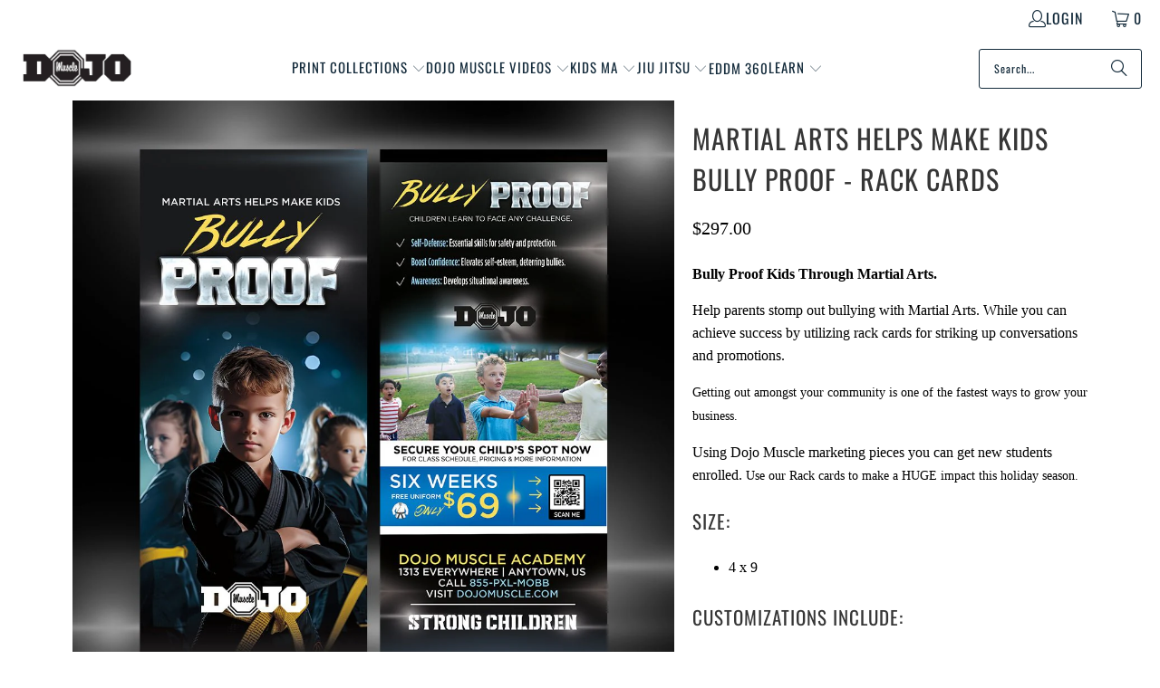

--- FILE ---
content_type: text/html; charset=utf-8
request_url: https://www.dojomuscle.com/products/martial-arts-helps-make-kids-bully-proof-rack-cards
body_size: 38711
content:
<!DOCTYPE html>
<html class="no-js no-touch" lang="en">
  <head>
<title>Bully-Proof Rack Cards | Martial Arts Kids | Dojo Muscle</title>
<meta name="description" content="Promote bully-proof martial arts with these rack cards. Attract new students and empower children with self-defense skills.">
    <meta charset="utf-8">
    <meta http-equiv="cleartype" content="on">
    <meta name="robots" content="index,follow">

    <!-- Mobile Specific Metas -->
    <meta name="HandheldFriendly" content="True">
    <meta name="MobileOptimized" content="320">
    <meta name="viewport" content="width=device-width,initial-scale=1">
    <meta name="theme-color" content="#ffffff">

    
    
<link rel="preconnect" href="https://fonts.shopifycdn.com" />
    <link rel="preconnect" href="https://cdn.shopify.com" />
    <link rel="preconnect" href="https://cdn.shopifycloud.com" />

    <link rel="dns-prefetch" href="https://v.shopify.com" />
    <link rel="dns-prefetch" href="https://www.youtube.com" />
    <link rel="dns-prefetch" href="https://vimeo.com" />

    <link href="//www.dojomuscle.com/cdn/shop/t/23/assets/jquery.min.js?v=147293088974801289311728503314" as="script" rel="preload">

    <!-- Stylesheet for Fancybox library -->
    <link rel="stylesheet" href="//www.dojomuscle.com/cdn/shop/t/23/assets/fancybox.css?v=19278034316635137701728503314" type="text/css" media="all" defer>

    <!-- Stylesheets for Turbo -->
    <link href="//www.dojomuscle.com/cdn/shop/t/23/assets/styles.css?v=29349569297539629271755579233" rel="stylesheet" type="text/css" media="all" />

    <!-- Icons -->
    
      <link rel="shortcut icon" type="image/x-icon" href="//www.dojomuscle.com/cdn/shop/files/dojomuscleblack_d7c56e57-38ea-4cbb-a94c-462c2b800be7_180x180.png?v=1630558418">
      <link rel="apple-touch-icon" href="//www.dojomuscle.com/cdn/shop/files/dojomuscleblack_d7c56e57-38ea-4cbb-a94c-462c2b800be7_180x180.png?v=1630558418"/>
      <link rel="apple-touch-icon" sizes="57x57" href="//www.dojomuscle.com/cdn/shop/files/dojomuscleblack_d7c56e57-38ea-4cbb-a94c-462c2b800be7_57x57.png?v=1630558418"/>
      <link rel="apple-touch-icon" sizes="60x60" href="//www.dojomuscle.com/cdn/shop/files/dojomuscleblack_d7c56e57-38ea-4cbb-a94c-462c2b800be7_60x60.png?v=1630558418"/>
      <link rel="apple-touch-icon" sizes="72x72" href="//www.dojomuscle.com/cdn/shop/files/dojomuscleblack_d7c56e57-38ea-4cbb-a94c-462c2b800be7_72x72.png?v=1630558418"/>
      <link rel="apple-touch-icon" sizes="76x76" href="//www.dojomuscle.com/cdn/shop/files/dojomuscleblack_d7c56e57-38ea-4cbb-a94c-462c2b800be7_76x76.png?v=1630558418"/>
      <link rel="apple-touch-icon" sizes="114x114" href="//www.dojomuscle.com/cdn/shop/files/dojomuscleblack_d7c56e57-38ea-4cbb-a94c-462c2b800be7_114x114.png?v=1630558418"/>
      <link rel="apple-touch-icon" sizes="180x180" href="//www.dojomuscle.com/cdn/shop/files/dojomuscleblack_d7c56e57-38ea-4cbb-a94c-462c2b800be7_180x180.png?v=1630558418"/>
      <link rel="apple-touch-icon" sizes="228x228" href="//www.dojomuscle.com/cdn/shop/files/dojomuscleblack_d7c56e57-38ea-4cbb-a94c-462c2b800be7_228x228.png?v=1630558418"/>
    
    <link rel="canonical" href="https://www.dojomuscle.com/products/martial-arts-helps-make-kids-bully-proof-rack-cards"/>

    

    
      <script type="text/javascript" src="/services/javascripts/currencies.js" data-no-instant></script>
    

    
      <script src="//www.dojomuscle.com/cdn/shop/t/23/assets/currencies.js?v=1648699478663843391728503314" defer></script>
    

    
    <script>
      window.PXUTheme = window.PXUTheme || {};
      window.PXUTheme.version = '9.5.0';
      window.PXUTheme.name = 'Turbo';
    </script>
    


    
<template id="price-ui"><span class="price " data-price></span><span class="compare-at-price" data-compare-at-price></span><span class="unit-pricing" data-unit-pricing></span></template>
    <template id="price-ui-badge"><div class="price-ui-badge__sticker price-ui-badge__sticker--">
    <span class="price-ui-badge__sticker-text" data-badge></span>
  </div></template>
    
    <template id="price-ui__price"><span class="money" data-price></span></template>
    <template id="price-ui__price-range"><span class="price-min" data-price-min><span class="money" data-price></span></span> - <span class="price-max" data-price-max><span class="money" data-price></span></span></template>
    <template id="price-ui__unit-pricing"><span class="unit-quantity" data-unit-quantity></span> | <span class="unit-price" data-unit-price><span class="money" data-price></span></span> / <span class="unit-measurement" data-unit-measurement></span></template>
    <template id="price-ui-badge__percent-savings-range">Save up to <span data-price-percent></span>%</template>
    <template id="price-ui-badge__percent-savings">Save <span data-price-percent></span>%</template>
    <template id="price-ui-badge__price-savings-range">Save up to <span class="money" data-price></span></template>
    <template id="price-ui-badge__price-savings">Save <span class="money" data-price></span></template>
    <template id="price-ui-badge__on-sale">Sale</template>
    <template id="price-ui-badge__sold-out">Sold out</template>
    <template id="price-ui-badge__in-stock">In stock</template>
    


    <script>
      
window.PXUTheme = window.PXUTheme || {};


window.PXUTheme.theme_settings = {};
window.PXUTheme.currency = {};
window.PXUTheme.routes = window.PXUTheme.routes || {};


window.PXUTheme.theme_settings.display_tos_checkbox = true;
window.PXUTheme.theme_settings.go_to_checkout = true;
window.PXUTheme.theme_settings.cart_action = "ajax";
window.PXUTheme.theme_settings.cart_shipping_calculator = true;


window.PXUTheme.theme_settings.collection_swatches = false;
window.PXUTheme.theme_settings.collection_secondary_image = false;


window.PXUTheme.currency.show_multiple_currencies = true;
window.PXUTheme.currency.shop_currency = "USD";
window.PXUTheme.currency.default_currency = "USD";
window.PXUTheme.currency.display_format = "money_format";
window.PXUTheme.currency.money_format = "${{amount}}";
window.PXUTheme.currency.money_format_no_currency = "${{amount}}";
window.PXUTheme.currency.money_format_currency = "${{amount}} USD";
window.PXUTheme.currency.native_multi_currency = true;
window.PXUTheme.currency.iso_code = "USD";
window.PXUTheme.currency.symbol = "$";


window.PXUTheme.theme_settings.display_inventory_left = false;
window.PXUTheme.theme_settings.inventory_threshold = 10;
window.PXUTheme.theme_settings.limit_quantity = false;


window.PXUTheme.theme_settings.menu_position = null;


window.PXUTheme.theme_settings.newsletter_popup = false;
window.PXUTheme.theme_settings.newsletter_popup_days = "14";
window.PXUTheme.theme_settings.newsletter_popup_mobile = false;
window.PXUTheme.theme_settings.newsletter_popup_seconds = 16;


window.PXUTheme.theme_settings.pagination_type = "load_more_button";


window.PXUTheme.theme_settings.enable_shopify_collection_badges = false;
window.PXUTheme.theme_settings.quick_shop_thumbnail_position = "bottom-thumbnails";
window.PXUTheme.theme_settings.product_form_style = "select";
window.PXUTheme.theme_settings.sale_banner_enabled = true;
window.PXUTheme.theme_settings.display_savings = true;
window.PXUTheme.theme_settings.display_sold_out_price = false;
window.PXUTheme.theme_settings.free_text = "Free";
window.PXUTheme.theme_settings.video_looping = false;
window.PXUTheme.theme_settings.quick_shop_style = "popup";
window.PXUTheme.theme_settings.hover_enabled = false;


window.PXUTheme.routes.cart_url = "/cart";
window.PXUTheme.routes.cart_update_url = "/cart/update";
window.PXUTheme.routes.root_url = "/";
window.PXUTheme.routes.search_url = "/search";
window.PXUTheme.routes.all_products_collection_url = "/collections/all";
window.PXUTheme.routes.product_recommendations_url = "/recommendations/products";
window.PXUTheme.routes.predictive_search_url = "/search/suggest";


window.PXUTheme.theme_settings.image_loading_style = "color";


window.PXUTheme.theme_settings.enable_autocomplete = false;


window.PXUTheme.theme_settings.page_dots_enabled = false;
window.PXUTheme.theme_settings.slideshow_arrow_size = "light";


window.PXUTheme.theme_settings.quick_shop_enabled = false;


window.PXUTheme.theme_settings.enable_back_to_top_button = false;


window.PXUTheme.translation = {};


window.PXUTheme.translation.agree_to_terms_warning = "You must agree with the terms and conditions to checkout.";
window.PXUTheme.translation.one_item_left = "item left";
window.PXUTheme.translation.items_left_text = "items left";
window.PXUTheme.translation.cart_savings_text = "Total Savings";
window.PXUTheme.translation.cart_discount_text = "Discount";
window.PXUTheme.translation.cart_subtotal_text = "Subtotal";
window.PXUTheme.translation.cart_remove_text = "Remove";
window.PXUTheme.translation.cart_free_text = "Free";


window.PXUTheme.translation.newsletter_success_text = "Thank you for joining our mailing list!";


window.PXUTheme.translation.notify_email = "Enter your email address...";
window.PXUTheme.translation.notify_email_value = "Translation missing: en.contact.fields.email";
window.PXUTheme.translation.notify_email_send = "Send";
window.PXUTheme.translation.notify_message_first = "Please notify me when ";
window.PXUTheme.translation.notify_message_last = " becomes available - ";
window.PXUTheme.translation.notify_success_text = "Thanks! We will notify you when this product becomes available!";


window.PXUTheme.translation.add_to_cart = "Add to Cart";
window.PXUTheme.translation.coming_soon_text = "Coming Soon";
window.PXUTheme.translation.sold_out_text = "Sold Out";
window.PXUTheme.translation.sale_text = "Sale";
window.PXUTheme.translation.savings_text = "You Save";
window.PXUTheme.translation.percent_off_text = "% off";
window.PXUTheme.translation.from_text = "from";
window.PXUTheme.translation.new_text = "New";
window.PXUTheme.translation.pre_order_text = "Pre-Order";
window.PXUTheme.translation.unavailable_text = "Unavailable";


window.PXUTheme.translation.all_results = "View all results";
window.PXUTheme.translation.no_results = "Sorry, no results!";


window.PXUTheme.media_queries = {};
window.PXUTheme.media_queries.small = window.matchMedia( "(max-width: 480px)" );
window.PXUTheme.media_queries.medium = window.matchMedia( "(max-width: 798px)" );
window.PXUTheme.media_queries.large = window.matchMedia( "(min-width: 799px)" );
window.PXUTheme.media_queries.larger = window.matchMedia( "(min-width: 960px)" );
window.PXUTheme.media_queries.xlarge = window.matchMedia( "(min-width: 1200px)" );
window.PXUTheme.media_queries.ie10 = window.matchMedia( "all and (-ms-high-contrast: none), (-ms-high-contrast: active)" );
window.PXUTheme.media_queries.tablet = window.matchMedia( "only screen and (min-width: 799px) and (max-width: 1024px)" );
window.PXUTheme.media_queries.mobile_and_tablet = window.matchMedia( "(max-width: 1024px)" );

    </script>

    

    
      <script src="//www.dojomuscle.com/cdn/shop/t/23/assets/instantclick.min.js?v=20092422000980684151728503314" data-no-instant defer></script>

      <script data-no-instant>
        window.addEventListener('DOMContentLoaded', function() {

          function inIframe() {
            try {
              return window.self !== window.top;
            } catch (e) {
              return true;
            }
          }

          if (!inIframe()){
            InstantClick.on('change', function() {

              $('head script[src*="shopify"]').each(function() {
                var script = document.createElement('script');
                script.type = 'text/javascript';
                script.src = $(this).attr('src');

                $('body').append(script);
              });

              $('body').removeClass('fancybox-active');
              $.fancybox.destroy();

              InstantClick.init();

            });
          }
        });
      </script>
    

    <script>
      
    </script><script>window.performance && window.performance.mark && window.performance.mark('shopify.content_for_header.start');</script><meta name="google-site-verification" content="y7ag2JiXEJHbf-UgDdkFGGut5_jJmKwq6a0auryYIyg">
<meta name="google-site-verification" content="y7ag2JiXEJHbf-UgDdkFGGut5_jJmKwq6a0auryYIyg">
<meta name="facebook-domain-verification" content="0zbkdpmiryi5ixqn37j1kl7h63fi5a">
<meta name="facebook-domain-verification" content="5fbd8tk6e1o0gwyn7oo0ceqae4zmzt">
<meta id="shopify-digital-wallet" name="shopify-digital-wallet" content="/457662/digital_wallets/dialog">
<meta name="shopify-checkout-api-token" content="69ae2dd0820848523b1b8e5a77250a0e">
<link rel="alternate" type="application/json+oembed" href="https://www.dojomuscle.com/products/martial-arts-helps-make-kids-bully-proof-rack-cards.oembed">
<script async="async" src="/checkouts/internal/preloads.js?locale=en-US"></script>
<script id="apple-pay-shop-capabilities" type="application/json">{"shopId":457662,"countryCode":"US","currencyCode":"USD","merchantCapabilities":["supports3DS"],"merchantId":"gid:\/\/shopify\/Shop\/457662","merchantName":"Dojo Muscle","requiredBillingContactFields":["postalAddress","email","phone"],"requiredShippingContactFields":["postalAddress","email","phone"],"shippingType":"shipping","supportedNetworks":["visa","masterCard","amex","discover","elo","jcb"],"total":{"type":"pending","label":"Dojo Muscle","amount":"1.00"},"shopifyPaymentsEnabled":true,"supportsSubscriptions":true}</script>
<script id="shopify-features" type="application/json">{"accessToken":"69ae2dd0820848523b1b8e5a77250a0e","betas":["rich-media-storefront-analytics"],"domain":"www.dojomuscle.com","predictiveSearch":true,"shopId":457662,"locale":"en"}</script>
<script>var Shopify = Shopify || {};
Shopify.shop = "dojomuscle.myshopify.com";
Shopify.locale = "en";
Shopify.currency = {"active":"USD","rate":"1.0"};
Shopify.country = "US";
Shopify.theme = {"name":"Dojo Muscle 3.0 July 2024 - 2024-10-09","id":172328780076,"schema_name":"Turbo","schema_version":"9.5.0","theme_store_id":null,"role":"main"};
Shopify.theme.handle = "null";
Shopify.theme.style = {"id":null,"handle":null};
Shopify.cdnHost = "www.dojomuscle.com/cdn";
Shopify.routes = Shopify.routes || {};
Shopify.routes.root = "/";</script>
<script type="module">!function(o){(o.Shopify=o.Shopify||{}).modules=!0}(window);</script>
<script>!function(o){function n(){var o=[];function n(){o.push(Array.prototype.slice.apply(arguments))}return n.q=o,n}var t=o.Shopify=o.Shopify||{};t.loadFeatures=n(),t.autoloadFeatures=n()}(window);</script>
<script id="shop-js-analytics" type="application/json">{"pageType":"product"}</script>
<script defer="defer" async type="module" src="//www.dojomuscle.com/cdn/shopifycloud/shop-js/modules/v2/client.init-shop-cart-sync_BT-GjEfc.en.esm.js"></script>
<script defer="defer" async type="module" src="//www.dojomuscle.com/cdn/shopifycloud/shop-js/modules/v2/chunk.common_D58fp_Oc.esm.js"></script>
<script defer="defer" async type="module" src="//www.dojomuscle.com/cdn/shopifycloud/shop-js/modules/v2/chunk.modal_xMitdFEc.esm.js"></script>
<script type="module">
  await import("//www.dojomuscle.com/cdn/shopifycloud/shop-js/modules/v2/client.init-shop-cart-sync_BT-GjEfc.en.esm.js");
await import("//www.dojomuscle.com/cdn/shopifycloud/shop-js/modules/v2/chunk.common_D58fp_Oc.esm.js");
await import("//www.dojomuscle.com/cdn/shopifycloud/shop-js/modules/v2/chunk.modal_xMitdFEc.esm.js");

  window.Shopify.SignInWithShop?.initShopCartSync?.({"fedCMEnabled":true,"windoidEnabled":true});

</script>
<script>(function() {
  var isLoaded = false;
  function asyncLoad() {
    if (isLoaded) return;
    isLoaded = true;
    var urls = ["https:\/\/cdn.productcustomizer.com\/storefront\/production-product-customizer-v2.js?shop=dojomuscle.myshopify.com","https:\/\/www.improvedcontactform.com\/icf.js?shop=dojomuscle.myshopify.com","\/\/s3.amazonaws.com\/booster-eu-cookie\/dojomuscle.myshopify.com\/booster_eu_cookie.js?shop=dojomuscle.myshopify.com","\/\/code.tidio.co\/9lrib5sykqycbh5ddqhml3kbo7yu8hqj.js?shop=dojomuscle.myshopify.com"];
    for (var i = 0; i < urls.length; i++) {
      var s = document.createElement('script');
      s.type = 'text/javascript';
      s.async = true;
      s.src = urls[i];
      var x = document.getElementsByTagName('script')[0];
      x.parentNode.insertBefore(s, x);
    }
  };
  if(window.attachEvent) {
    window.attachEvent('onload', asyncLoad);
  } else {
    window.addEventListener('load', asyncLoad, false);
  }
})();</script>
<script id="__st">var __st={"a":457662,"offset":-18000,"reqid":"f4d97338-848c-44a2-888d-c60a8ba205a5-1769039072","pageurl":"www.dojomuscle.com\/products\/martial-arts-helps-make-kids-bully-proof-rack-cards","u":"324b032cad59","p":"product","rtyp":"product","rid":9113943081260};</script>
<script>window.ShopifyPaypalV4VisibilityTracking = true;</script>
<script id="captcha-bootstrap">!function(){'use strict';const t='contact',e='account',n='new_comment',o=[[t,t],['blogs',n],['comments',n],[t,'customer']],c=[[e,'customer_login'],[e,'guest_login'],[e,'recover_customer_password'],[e,'create_customer']],r=t=>t.map((([t,e])=>`form[action*='/${t}']:not([data-nocaptcha='true']) input[name='form_type'][value='${e}']`)).join(','),a=t=>()=>t?[...document.querySelectorAll(t)].map((t=>t.form)):[];function s(){const t=[...o],e=r(t);return a(e)}const i='password',u='form_key',d=['recaptcha-v3-token','g-recaptcha-response','h-captcha-response',i],f=()=>{try{return window.sessionStorage}catch{return}},m='__shopify_v',_=t=>t.elements[u];function p(t,e,n=!1){try{const o=window.sessionStorage,c=JSON.parse(o.getItem(e)),{data:r}=function(t){const{data:e,action:n}=t;return t[m]||n?{data:e,action:n}:{data:t,action:n}}(c);for(const[e,n]of Object.entries(r))t.elements[e]&&(t.elements[e].value=n);n&&o.removeItem(e)}catch(o){console.error('form repopulation failed',{error:o})}}const l='form_type',E='cptcha';function T(t){t.dataset[E]=!0}const w=window,h=w.document,L='Shopify',v='ce_forms',y='captcha';let A=!1;((t,e)=>{const n=(g='f06e6c50-85a8-45c8-87d0-21a2b65856fe',I='https://cdn.shopify.com/shopifycloud/storefront-forms-hcaptcha/ce_storefront_forms_captcha_hcaptcha.v1.5.2.iife.js',D={infoText:'Protected by hCaptcha',privacyText:'Privacy',termsText:'Terms'},(t,e,n)=>{const o=w[L][v],c=o.bindForm;if(c)return c(t,g,e,D).then(n);var r;o.q.push([[t,g,e,D],n]),r=I,A||(h.body.append(Object.assign(h.createElement('script'),{id:'captcha-provider',async:!0,src:r})),A=!0)});var g,I,D;w[L]=w[L]||{},w[L][v]=w[L][v]||{},w[L][v].q=[],w[L][y]=w[L][y]||{},w[L][y].protect=function(t,e){n(t,void 0,e),T(t)},Object.freeze(w[L][y]),function(t,e,n,w,h,L){const[v,y,A,g]=function(t,e,n){const i=e?o:[],u=t?c:[],d=[...i,...u],f=r(d),m=r(i),_=r(d.filter((([t,e])=>n.includes(e))));return[a(f),a(m),a(_),s()]}(w,h,L),I=t=>{const e=t.target;return e instanceof HTMLFormElement?e:e&&e.form},D=t=>v().includes(t);t.addEventListener('submit',(t=>{const e=I(t);if(!e)return;const n=D(e)&&!e.dataset.hcaptchaBound&&!e.dataset.recaptchaBound,o=_(e),c=g().includes(e)&&(!o||!o.value);(n||c)&&t.preventDefault(),c&&!n&&(function(t){try{if(!f())return;!function(t){const e=f();if(!e)return;const n=_(t);if(!n)return;const o=n.value;o&&e.removeItem(o)}(t);const e=Array.from(Array(32),(()=>Math.random().toString(36)[2])).join('');!function(t,e){_(t)||t.append(Object.assign(document.createElement('input'),{type:'hidden',name:u})),t.elements[u].value=e}(t,e),function(t,e){const n=f();if(!n)return;const o=[...t.querySelectorAll(`input[type='${i}']`)].map((({name:t})=>t)),c=[...d,...o],r={};for(const[a,s]of new FormData(t).entries())c.includes(a)||(r[a]=s);n.setItem(e,JSON.stringify({[m]:1,action:t.action,data:r}))}(t,e)}catch(e){console.error('failed to persist form',e)}}(e),e.submit())}));const S=(t,e)=>{t&&!t.dataset[E]&&(n(t,e.some((e=>e===t))),T(t))};for(const o of['focusin','change'])t.addEventListener(o,(t=>{const e=I(t);D(e)&&S(e,y())}));const B=e.get('form_key'),M=e.get(l),P=B&&M;t.addEventListener('DOMContentLoaded',(()=>{const t=y();if(P)for(const e of t)e.elements[l].value===M&&p(e,B);[...new Set([...A(),...v().filter((t=>'true'===t.dataset.shopifyCaptcha))])].forEach((e=>S(e,t)))}))}(h,new URLSearchParams(w.location.search),n,t,e,['guest_login'])})(!0,!0)}();</script>
<script integrity="sha256-4kQ18oKyAcykRKYeNunJcIwy7WH5gtpwJnB7kiuLZ1E=" data-source-attribution="shopify.loadfeatures" defer="defer" src="//www.dojomuscle.com/cdn/shopifycloud/storefront/assets/storefront/load_feature-a0a9edcb.js" crossorigin="anonymous"></script>
<script data-source-attribution="shopify.dynamic_checkout.dynamic.init">var Shopify=Shopify||{};Shopify.PaymentButton=Shopify.PaymentButton||{isStorefrontPortableWallets:!0,init:function(){window.Shopify.PaymentButton.init=function(){};var t=document.createElement("script");t.src="https://www.dojomuscle.com/cdn/shopifycloud/portable-wallets/latest/portable-wallets.en.js",t.type="module",document.head.appendChild(t)}};
</script>
<script data-source-attribution="shopify.dynamic_checkout.buyer_consent">
  function portableWalletsHideBuyerConsent(e){var t=document.getElementById("shopify-buyer-consent"),n=document.getElementById("shopify-subscription-policy-button");t&&n&&(t.classList.add("hidden"),t.setAttribute("aria-hidden","true"),n.removeEventListener("click",e))}function portableWalletsShowBuyerConsent(e){var t=document.getElementById("shopify-buyer-consent"),n=document.getElementById("shopify-subscription-policy-button");t&&n&&(t.classList.remove("hidden"),t.removeAttribute("aria-hidden"),n.addEventListener("click",e))}window.Shopify?.PaymentButton&&(window.Shopify.PaymentButton.hideBuyerConsent=portableWalletsHideBuyerConsent,window.Shopify.PaymentButton.showBuyerConsent=portableWalletsShowBuyerConsent);
</script>
<script>
  function portableWalletsCleanup(e){e&&e.src&&console.error("Failed to load portable wallets script "+e.src);var t=document.querySelectorAll("shopify-accelerated-checkout .shopify-payment-button__skeleton, shopify-accelerated-checkout-cart .wallet-cart-button__skeleton"),e=document.getElementById("shopify-buyer-consent");for(let e=0;e<t.length;e++)t[e].remove();e&&e.remove()}function portableWalletsNotLoadedAsModule(e){e instanceof ErrorEvent&&"string"==typeof e.message&&e.message.includes("import.meta")&&"string"==typeof e.filename&&e.filename.includes("portable-wallets")&&(window.removeEventListener("error",portableWalletsNotLoadedAsModule),window.Shopify.PaymentButton.failedToLoad=e,"loading"===document.readyState?document.addEventListener("DOMContentLoaded",window.Shopify.PaymentButton.init):window.Shopify.PaymentButton.init())}window.addEventListener("error",portableWalletsNotLoadedAsModule);
</script>

<script type="module" src="https://www.dojomuscle.com/cdn/shopifycloud/portable-wallets/latest/portable-wallets.en.js" onError="portableWalletsCleanup(this)" crossorigin="anonymous"></script>
<script nomodule>
  document.addEventListener("DOMContentLoaded", portableWalletsCleanup);
</script>

<link id="shopify-accelerated-checkout-styles" rel="stylesheet" media="screen" href="https://www.dojomuscle.com/cdn/shopifycloud/portable-wallets/latest/accelerated-checkout-backwards-compat.css" crossorigin="anonymous">
<style id="shopify-accelerated-checkout-cart">
        #shopify-buyer-consent {
  margin-top: 1em;
  display: inline-block;
  width: 100%;
}

#shopify-buyer-consent.hidden {
  display: none;
}

#shopify-subscription-policy-button {
  background: none;
  border: none;
  padding: 0;
  text-decoration: underline;
  font-size: inherit;
  cursor: pointer;
}

#shopify-subscription-policy-button::before {
  box-shadow: none;
}

      </style>

<script>window.performance && window.performance.mark && window.performance.mark('shopify.content_for_header.end');</script>

<meta name="author" content="Dojo Muscle">
<meta property="og:url" content="https://www.dojomuscle.com/products/martial-arts-helps-make-kids-bully-proof-rack-cards">
<meta property="og:site_name" content="Dojo Muscle">




  <meta property="og:type" content="product">
  <meta property="og:title" content="Martial Arts Helps Make Kids Bully Proof - Rack Cards">
  
    
      <meta property="og:image" content="https://www.dojomuscle.com/cdn/shop/files/ProofRackBully_600x.jpg?v=1756180716">
      <meta property="og:image:secure_url" content="https://www.dojomuscle.com/cdn/shop/files/ProofRackBully_600x.jpg?v=1756180716">
      
      <meta property="og:image:width" content="1080">
      <meta property="og:image:height" content="1080">
    
  
  <meta property="product:price:amount" content="297.00">
  <meta property="product:price:currency" content="USD">



  <meta property="og:description" content="Promote bully-proof martial arts with these rack cards. Attract new students and empower children with self-defense skills.">




  <meta name="twitter:site" content="@https://x.com/DojoMuscle?s=20">

<meta name="twitter:card" content="summary">

  <meta name="twitter:title" content="Martial Arts Helps Make Kids Bully Proof - Rack Cards">
  <meta name="twitter:description" content="
Bully Proof Kids Through Martial Arts. 
Help parents stomp out bullying with Martial Arts. While you can achieve success by utilizing rack cards for striking up conversations and promotions.
Getting out amongst your community is one of the fastest ways to grow your business. 
Using Dojo Muscle marketing pieces you can get new students enrolled. Use our Rack cards to make a HUGE impact this holiday season.  



Size:

4 x 9

Customizations include:

Your logo
Your contact info - website / phone # / address
Customize Offer (optional)
">
  <meta name="twitter:image" content="https://www.dojomuscle.com/cdn/shop/files/ProofRackBully_240x.jpg?v=1756180716">
  <meta name="twitter:image:width" content="240">
  <meta name="twitter:image:height" content="240">
  <meta name="twitter:image:alt" content="Martial Arts Helps Make Kids Bully Proof - Rack Cards - Dojo Muscle">



    
    
  
<!--Gem_Page_Header_Script-->
    


<!--End_Gem_Page_Header_Script-->
<!-- BEGIN app block: shopify://apps/klaviyo-email-marketing-sms/blocks/klaviyo-onsite-embed/2632fe16-c075-4321-a88b-50b567f42507 -->












  <script async src="https://static.klaviyo.com/onsite/js/SMwFat/klaviyo.js?company_id=SMwFat"></script>
  <script>!function(){if(!window.klaviyo){window._klOnsite=window._klOnsite||[];try{window.klaviyo=new Proxy({},{get:function(n,i){return"push"===i?function(){var n;(n=window._klOnsite).push.apply(n,arguments)}:function(){for(var n=arguments.length,o=new Array(n),w=0;w<n;w++)o[w]=arguments[w];var t="function"==typeof o[o.length-1]?o.pop():void 0,e=new Promise((function(n){window._klOnsite.push([i].concat(o,[function(i){t&&t(i),n(i)}]))}));return e}}})}catch(n){window.klaviyo=window.klaviyo||[],window.klaviyo.push=function(){var n;(n=window._klOnsite).push.apply(n,arguments)}}}}();</script>

  
    <script id="viewed_product">
      if (item == null) {
        var _learnq = _learnq || [];

        var MetafieldReviews = null
        var MetafieldYotpoRating = null
        var MetafieldYotpoCount = null
        var MetafieldLooxRating = null
        var MetafieldLooxCount = null
        var okendoProduct = null
        var okendoProductReviewCount = null
        var okendoProductReviewAverageValue = null
        try {
          // The following fields are used for Customer Hub recently viewed in order to add reviews.
          // This information is not part of __kla_viewed. Instead, it is part of __kla_viewed_reviewed_items
          MetafieldReviews = {};
          MetafieldYotpoRating = null
          MetafieldYotpoCount = null
          MetafieldLooxRating = null
          MetafieldLooxCount = null

          okendoProduct = null
          // If the okendo metafield is not legacy, it will error, which then requires the new json formatted data
          if (okendoProduct && 'error' in okendoProduct) {
            okendoProduct = null
          }
          okendoProductReviewCount = okendoProduct ? okendoProduct.reviewCount : null
          okendoProductReviewAverageValue = okendoProduct ? okendoProduct.reviewAverageValue : null
        } catch (error) {
          console.error('Error in Klaviyo onsite reviews tracking:', error);
        }

        var item = {
          Name: "Martial Arts Helps Make Kids Bully Proof - Rack Cards",
          ProductID: 9113943081260,
          Categories: ["Back To School","Best Selling Order of All Products","Bully Proof","Popular Print Products","Rack Cards"],
          ImageURL: "https://www.dojomuscle.com/cdn/shop/files/ProofRackBully_grande.jpg?v=1756180716",
          URL: "https://www.dojomuscle.com/products/martial-arts-helps-make-kids-bully-proof-rack-cards",
          Brand: "dojo muscle",
          Price: "$297.00",
          Value: "297.00",
          CompareAtPrice: "$0.00"
        };
        _learnq.push(['track', 'Viewed Product', item]);
        _learnq.push(['trackViewedItem', {
          Title: item.Name,
          ItemId: item.ProductID,
          Categories: item.Categories,
          ImageUrl: item.ImageURL,
          Url: item.URL,
          Metadata: {
            Brand: item.Brand,
            Price: item.Price,
            Value: item.Value,
            CompareAtPrice: item.CompareAtPrice
          },
          metafields:{
            reviews: MetafieldReviews,
            yotpo:{
              rating: MetafieldYotpoRating,
              count: MetafieldYotpoCount,
            },
            loox:{
              rating: MetafieldLooxRating,
              count: MetafieldLooxCount,
            },
            okendo: {
              rating: okendoProductReviewAverageValue,
              count: okendoProductReviewCount,
            }
          }
        }]);
      }
    </script>
  




  <script>
    window.klaviyoReviewsProductDesignMode = false
  </script>







<!-- END app block --><!-- BEGIN app block: shopify://apps/tinyseo/blocks/breadcrumbs-json-ld-embed/0605268f-f7c4-4e95-b560-e43df7d59ae4 --><script type="application/ld+json" id="tinyimg-breadcrumbs-json-ld">
      {
        "@context": "https://schema.org",
        "@type": "BreadcrumbList",
        "itemListElement": [
          {
            "@type": "ListItem",
            "position": 1,
            "item": {
              "@id": "https://www.dojomuscle.com",
          "name": "Home"
        }
      }
      
        
        
      ,{
        "@type": "ListItem",
        "position": 2,
        "item": {
          "@id": "https://www.dojomuscle.com/products/martial-arts-helps-make-kids-bully-proof-rack-cards",
          "name": "Martial Arts Helps Make Kids Bully Proof - Rack Cards"
        }
      }
      
      ]
    }
  </script>
<!-- END app block --><!-- BEGIN app block: shopify://apps/tinyseo/blocks/product-json-ld-embed/0605268f-f7c4-4e95-b560-e43df7d59ae4 --><script type="application/ld+json" id="tinyimg-product-json-ld">{
  "@context": "https://schema.org/",
  "@type": "Product",
  "@id": "https://www.dojomuscle.com/products/martial-arts-helps-make-kids-bully-proof-rack-cards",

  "category": "Uncategorized",
  
"offers" : [
  {
  "@type" : "Offer" ,
  "mpn": 48259821306156,

  "sku": "48259821306156",
  "priceCurrency" : "USD" ,
  "price": "297.0",
  "priceValidUntil": "2026-04-21",
  
  
  "availability" : "http://schema.org/InStock",
  
  "itemCondition": "http://schema.org/NewCondition",
  

  "name": "1000",
  "url" : "https://www.dojomuscle.com/products/martial-arts-helps-make-kids-bully-proof-rack-cards?variant=48259821306156",
  

  
  
  
  
  "seller" : {
  "@type" : "Organization",
  "name" : "Dojo Muscle"
  }
  },
  {
  "@type" : "Offer" ,
  "mpn": 48259821338924,

  "sku": "48259821338924",
  "priceCurrency" : "USD" ,
  "price": "365.0",
  "priceValidUntil": "2026-04-21",
  
  
  "availability" : "http://schema.org/InStock",
  
  "itemCondition": "http://schema.org/NewCondition",
  

  "name": "2500",
  "url" : "https://www.dojomuscle.com/products/martial-arts-helps-make-kids-bully-proof-rack-cards?variant=48259821338924",
  

  
  
  
  
  "seller" : {
  "@type" : "Organization",
  "name" : "Dojo Muscle"
  }
  },
  {
  "@type" : "Offer" ,
  "mpn": 48259821371692,

  "sku": "48259821371692",
  "priceCurrency" : "USD" ,
  "price": "447.0",
  "priceValidUntil": "2026-04-21",
  
  
  "availability" : "http://schema.org/InStock",
  
  "itemCondition": "http://schema.org/NewCondition",
  

  "name": "5000",
  "url" : "https://www.dojomuscle.com/products/martial-arts-helps-make-kids-bully-proof-rack-cards?variant=48259821371692",
  

  
  
  
  
  "seller" : {
  "@type" : "Organization",
  "name" : "Dojo Muscle"
  }
  }
  ],
  "name": "Martial Arts Helps Make Kids Bully Proof - Rack Cards","image": "https://www.dojomuscle.com/cdn/shop/files/ProofRackBully.jpg?v=1756180716",








  
  
  
  




  
  
  
  
  
  


  
  
  
  
"description": " Bully Proof Kids Through Martial Arts.  Help parents stomp out bullying with Martial Arts. While you can achieve success by utilizing rack cards for striking up conversations and promotions. Getting out amongst your community is one of the fastest ways to grow your business.  Using Dojo Muscle marketing pieces you can get new students enrolled. Use our Rack cards to make a HUGE impact this holiday season.      Size:  4 x 9  Customizations include:  Your logo Your contact info - website \/ phone # \/ address Customize Offer (optional) ",
  "manufacturer": "dojo muscle",
  "material": "",
  "url": "https://www.dojomuscle.com/products/martial-arts-helps-make-kids-bully-proof-rack-cards",
    
  "additionalProperty":
  [
  
    
    {
    "@type": "PropertyValue",
    "name" : "Amount",
    "value": [
    "1000",
    "2500",
    "5000"
    ]
    }
    
    
    ],
    
    "brand": {
      "@type": "Brand",
      "name": "dojo muscle"
    }
 }
</script>
<!-- END app block --><!-- BEGIN app block: shopify://apps/gempages-builder/blocks/embed-gp-script-head/20b379d4-1b20-474c-a6ca-665c331919f3 -->














<!-- END app block --><link href="https://cdn.shopify.com/extensions/019be0d5-d9ef-7e37-b9b1-4571f414a183/prod-customizer-staging-47/assets/shopstorm-apps.css" rel="stylesheet" type="text/css" media="all">
<link href="https://monorail-edge.shopifysvc.com" rel="dns-prefetch">
<script>(function(){if ("sendBeacon" in navigator && "performance" in window) {try {var session_token_from_headers = performance.getEntriesByType('navigation')[0].serverTiming.find(x => x.name == '_s').description;} catch {var session_token_from_headers = undefined;}var session_cookie_matches = document.cookie.match(/_shopify_s=([^;]*)/);var session_token_from_cookie = session_cookie_matches && session_cookie_matches.length === 2 ? session_cookie_matches[1] : "";var session_token = session_token_from_headers || session_token_from_cookie || "";function handle_abandonment_event(e) {var entries = performance.getEntries().filter(function(entry) {return /monorail-edge.shopifysvc.com/.test(entry.name);});if (!window.abandonment_tracked && entries.length === 0) {window.abandonment_tracked = true;var currentMs = Date.now();var navigation_start = performance.timing.navigationStart;var payload = {shop_id: 457662,url: window.location.href,navigation_start,duration: currentMs - navigation_start,session_token,page_type: "product"};window.navigator.sendBeacon("https://monorail-edge.shopifysvc.com/v1/produce", JSON.stringify({schema_id: "online_store_buyer_site_abandonment/1.1",payload: payload,metadata: {event_created_at_ms: currentMs,event_sent_at_ms: currentMs}}));}}window.addEventListener('pagehide', handle_abandonment_event);}}());</script>
<script id="web-pixels-manager-setup">(function e(e,d,r,n,o){if(void 0===o&&(o={}),!Boolean(null===(a=null===(i=window.Shopify)||void 0===i?void 0:i.analytics)||void 0===a?void 0:a.replayQueue)){var i,a;window.Shopify=window.Shopify||{};var t=window.Shopify;t.analytics=t.analytics||{};var s=t.analytics;s.replayQueue=[],s.publish=function(e,d,r){return s.replayQueue.push([e,d,r]),!0};try{self.performance.mark("wpm:start")}catch(e){}var l=function(){var e={modern:/Edge?\/(1{2}[4-9]|1[2-9]\d|[2-9]\d{2}|\d{4,})\.\d+(\.\d+|)|Firefox\/(1{2}[4-9]|1[2-9]\d|[2-9]\d{2}|\d{4,})\.\d+(\.\d+|)|Chrom(ium|e)\/(9{2}|\d{3,})\.\d+(\.\d+|)|(Maci|X1{2}).+ Version\/(15\.\d+|(1[6-9]|[2-9]\d|\d{3,})\.\d+)([,.]\d+|)( \(\w+\)|)( Mobile\/\w+|) Safari\/|Chrome.+OPR\/(9{2}|\d{3,})\.\d+\.\d+|(CPU[ +]OS|iPhone[ +]OS|CPU[ +]iPhone|CPU IPhone OS|CPU iPad OS)[ +]+(15[._]\d+|(1[6-9]|[2-9]\d|\d{3,})[._]\d+)([._]\d+|)|Android:?[ /-](13[3-9]|1[4-9]\d|[2-9]\d{2}|\d{4,})(\.\d+|)(\.\d+|)|Android.+Firefox\/(13[5-9]|1[4-9]\d|[2-9]\d{2}|\d{4,})\.\d+(\.\d+|)|Android.+Chrom(ium|e)\/(13[3-9]|1[4-9]\d|[2-9]\d{2}|\d{4,})\.\d+(\.\d+|)|SamsungBrowser\/([2-9]\d|\d{3,})\.\d+/,legacy:/Edge?\/(1[6-9]|[2-9]\d|\d{3,})\.\d+(\.\d+|)|Firefox\/(5[4-9]|[6-9]\d|\d{3,})\.\d+(\.\d+|)|Chrom(ium|e)\/(5[1-9]|[6-9]\d|\d{3,})\.\d+(\.\d+|)([\d.]+$|.*Safari\/(?![\d.]+ Edge\/[\d.]+$))|(Maci|X1{2}).+ Version\/(10\.\d+|(1[1-9]|[2-9]\d|\d{3,})\.\d+)([,.]\d+|)( \(\w+\)|)( Mobile\/\w+|) Safari\/|Chrome.+OPR\/(3[89]|[4-9]\d|\d{3,})\.\d+\.\d+|(CPU[ +]OS|iPhone[ +]OS|CPU[ +]iPhone|CPU IPhone OS|CPU iPad OS)[ +]+(10[._]\d+|(1[1-9]|[2-9]\d|\d{3,})[._]\d+)([._]\d+|)|Android:?[ /-](13[3-9]|1[4-9]\d|[2-9]\d{2}|\d{4,})(\.\d+|)(\.\d+|)|Mobile Safari.+OPR\/([89]\d|\d{3,})\.\d+\.\d+|Android.+Firefox\/(13[5-9]|1[4-9]\d|[2-9]\d{2}|\d{4,})\.\d+(\.\d+|)|Android.+Chrom(ium|e)\/(13[3-9]|1[4-9]\d|[2-9]\d{2}|\d{4,})\.\d+(\.\d+|)|Android.+(UC? ?Browser|UCWEB|U3)[ /]?(15\.([5-9]|\d{2,})|(1[6-9]|[2-9]\d|\d{3,})\.\d+)\.\d+|SamsungBrowser\/(5\.\d+|([6-9]|\d{2,})\.\d+)|Android.+MQ{2}Browser\/(14(\.(9|\d{2,})|)|(1[5-9]|[2-9]\d|\d{3,})(\.\d+|))(\.\d+|)|K[Aa][Ii]OS\/(3\.\d+|([4-9]|\d{2,})\.\d+)(\.\d+|)/},d=e.modern,r=e.legacy,n=navigator.userAgent;return n.match(d)?"modern":n.match(r)?"legacy":"unknown"}(),u="modern"===l?"modern":"legacy",c=(null!=n?n:{modern:"",legacy:""})[u],f=function(e){return[e.baseUrl,"/wpm","/b",e.hashVersion,"modern"===e.buildTarget?"m":"l",".js"].join("")}({baseUrl:d,hashVersion:r,buildTarget:u}),m=function(e){var d=e.version,r=e.bundleTarget,n=e.surface,o=e.pageUrl,i=e.monorailEndpoint;return{emit:function(e){var a=e.status,t=e.errorMsg,s=(new Date).getTime(),l=JSON.stringify({metadata:{event_sent_at_ms:s},events:[{schema_id:"web_pixels_manager_load/3.1",payload:{version:d,bundle_target:r,page_url:o,status:a,surface:n,error_msg:t},metadata:{event_created_at_ms:s}}]});if(!i)return console&&console.warn&&console.warn("[Web Pixels Manager] No Monorail endpoint provided, skipping logging."),!1;try{return self.navigator.sendBeacon.bind(self.navigator)(i,l)}catch(e){}var u=new XMLHttpRequest;try{return u.open("POST",i,!0),u.setRequestHeader("Content-Type","text/plain"),u.send(l),!0}catch(e){return console&&console.warn&&console.warn("[Web Pixels Manager] Got an unhandled error while logging to Monorail."),!1}}}}({version:r,bundleTarget:l,surface:e.surface,pageUrl:self.location.href,monorailEndpoint:e.monorailEndpoint});try{o.browserTarget=l,function(e){var d=e.src,r=e.async,n=void 0===r||r,o=e.onload,i=e.onerror,a=e.sri,t=e.scriptDataAttributes,s=void 0===t?{}:t,l=document.createElement("script"),u=document.querySelector("head"),c=document.querySelector("body");if(l.async=n,l.src=d,a&&(l.integrity=a,l.crossOrigin="anonymous"),s)for(var f in s)if(Object.prototype.hasOwnProperty.call(s,f))try{l.dataset[f]=s[f]}catch(e){}if(o&&l.addEventListener("load",o),i&&l.addEventListener("error",i),u)u.appendChild(l);else{if(!c)throw new Error("Did not find a head or body element to append the script");c.appendChild(l)}}({src:f,async:!0,onload:function(){if(!function(){var e,d;return Boolean(null===(d=null===(e=window.Shopify)||void 0===e?void 0:e.analytics)||void 0===d?void 0:d.initialized)}()){var d=window.webPixelsManager.init(e)||void 0;if(d){var r=window.Shopify.analytics;r.replayQueue.forEach((function(e){var r=e[0],n=e[1],o=e[2];d.publishCustomEvent(r,n,o)})),r.replayQueue=[],r.publish=d.publishCustomEvent,r.visitor=d.visitor,r.initialized=!0}}},onerror:function(){return m.emit({status:"failed",errorMsg:"".concat(f," has failed to load")})},sri:function(e){var d=/^sha384-[A-Za-z0-9+/=]+$/;return"string"==typeof e&&d.test(e)}(c)?c:"",scriptDataAttributes:o}),m.emit({status:"loading"})}catch(e){m.emit({status:"failed",errorMsg:(null==e?void 0:e.message)||"Unknown error"})}}})({shopId: 457662,storefrontBaseUrl: "https://www.dojomuscle.com",extensionsBaseUrl: "https://extensions.shopifycdn.com/cdn/shopifycloud/web-pixels-manager",monorailEndpoint: "https://monorail-edge.shopifysvc.com/unstable/produce_batch",surface: "storefront-renderer",enabledBetaFlags: ["2dca8a86"],webPixelsConfigList: [{"id":"2038497580","configuration":"{\"accountID\":\"SMwFat\",\"webPixelConfig\":\"eyJlbmFibGVBZGRlZFRvQ2FydEV2ZW50cyI6IHRydWV9\"}","eventPayloadVersion":"v1","runtimeContext":"STRICT","scriptVersion":"524f6c1ee37bacdca7657a665bdca589","type":"APP","apiClientId":123074,"privacyPurposes":["ANALYTICS","MARKETING"],"dataSharingAdjustments":{"protectedCustomerApprovalScopes":["read_customer_address","read_customer_email","read_customer_name","read_customer_personal_data","read_customer_phone"]}},{"id":"761790764","configuration":"{\"config\":\"{\\\"pixel_id\\\":\\\"G-GLB7XMEMFK\\\",\\\"target_country\\\":\\\"US\\\",\\\"gtag_events\\\":[{\\\"type\\\":\\\"search\\\",\\\"action_label\\\":[\\\"G-GLB7XMEMFK\\\",\\\"AW-10842876335\\\/_WVtCPyr5JIDEK_TpLIo\\\"]},{\\\"type\\\":\\\"begin_checkout\\\",\\\"action_label\\\":[\\\"G-GLB7XMEMFK\\\",\\\"AW-10842876335\\\/1WKZCPmr5JIDEK_TpLIo\\\"]},{\\\"type\\\":\\\"view_item\\\",\\\"action_label\\\":[\\\"G-GLB7XMEMFK\\\",\\\"AW-10842876335\\\/5zccCPOr5JIDEK_TpLIo\\\",\\\"MC-0D04S8NQYK\\\"]},{\\\"type\\\":\\\"purchase\\\",\\\"action_label\\\":[\\\"G-GLB7XMEMFK\\\",\\\"AW-10842876335\\\/Kci9CPCr5JIDEK_TpLIo\\\",\\\"MC-0D04S8NQYK\\\"]},{\\\"type\\\":\\\"page_view\\\",\\\"action_label\\\":[\\\"G-GLB7XMEMFK\\\",\\\"AW-10842876335\\\/RFQMCO2r5JIDEK_TpLIo\\\",\\\"MC-0D04S8NQYK\\\"]},{\\\"type\\\":\\\"add_payment_info\\\",\\\"action_label\\\":[\\\"G-GLB7XMEMFK\\\",\\\"AW-10842876335\\\/ctgYCP-r5JIDEK_TpLIo\\\"]},{\\\"type\\\":\\\"add_to_cart\\\",\\\"action_label\\\":[\\\"G-GLB7XMEMFK\\\",\\\"AW-10842876335\\\/4LUpCPar5JIDEK_TpLIo\\\"]}],\\\"enable_monitoring_mode\\\":false}\"}","eventPayloadVersion":"v1","runtimeContext":"OPEN","scriptVersion":"b2a88bafab3e21179ed38636efcd8a93","type":"APP","apiClientId":1780363,"privacyPurposes":[],"dataSharingAdjustments":{"protectedCustomerApprovalScopes":["read_customer_address","read_customer_email","read_customer_name","read_customer_personal_data","read_customer_phone"]}},{"id":"346849580","configuration":"{\"tagID\":\"2613739447745\"}","eventPayloadVersion":"v1","runtimeContext":"STRICT","scriptVersion":"18031546ee651571ed29edbe71a3550b","type":"APP","apiClientId":3009811,"privacyPurposes":["ANALYTICS","MARKETING","SALE_OF_DATA"],"dataSharingAdjustments":{"protectedCustomerApprovalScopes":["read_customer_address","read_customer_email","read_customer_name","read_customer_personal_data","read_customer_phone"]}},{"id":"318701868","configuration":"{\"pixel_id\":\"798535033622252\",\"pixel_type\":\"facebook_pixel\",\"metaapp_system_user_token\":\"-\"}","eventPayloadVersion":"v1","runtimeContext":"OPEN","scriptVersion":"ca16bc87fe92b6042fbaa3acc2fbdaa6","type":"APP","apiClientId":2329312,"privacyPurposes":["ANALYTICS","MARKETING","SALE_OF_DATA"],"dataSharingAdjustments":{"protectedCustomerApprovalScopes":["read_customer_address","read_customer_email","read_customer_name","read_customer_personal_data","read_customer_phone"]}},{"id":"shopify-app-pixel","configuration":"{}","eventPayloadVersion":"v1","runtimeContext":"STRICT","scriptVersion":"0450","apiClientId":"shopify-pixel","type":"APP","privacyPurposes":["ANALYTICS","MARKETING"]},{"id":"shopify-custom-pixel","eventPayloadVersion":"v1","runtimeContext":"LAX","scriptVersion":"0450","apiClientId":"shopify-pixel","type":"CUSTOM","privacyPurposes":["ANALYTICS","MARKETING"]}],isMerchantRequest: false,initData: {"shop":{"name":"Dojo Muscle","paymentSettings":{"currencyCode":"USD"},"myshopifyDomain":"dojomuscle.myshopify.com","countryCode":"US","storefrontUrl":"https:\/\/www.dojomuscle.com"},"customer":null,"cart":null,"checkout":null,"productVariants":[{"price":{"amount":297.0,"currencyCode":"USD"},"product":{"title":"Martial Arts Helps Make Kids Bully Proof - Rack Cards","vendor":"dojo muscle","id":"9113943081260","untranslatedTitle":"Martial Arts Helps Make Kids Bully Proof - Rack Cards","url":"\/products\/martial-arts-helps-make-kids-bully-proof-rack-cards","type":"Rack Card"},"id":"48259821306156","image":{"src":"\/\/www.dojomuscle.com\/cdn\/shop\/files\/ProofRackBully.jpg?v=1756180716"},"sku":null,"title":"1000","untranslatedTitle":"1000"},{"price":{"amount":365.0,"currencyCode":"USD"},"product":{"title":"Martial Arts Helps Make Kids Bully Proof - Rack Cards","vendor":"dojo muscle","id":"9113943081260","untranslatedTitle":"Martial Arts Helps Make Kids Bully Proof - Rack Cards","url":"\/products\/martial-arts-helps-make-kids-bully-proof-rack-cards","type":"Rack Card"},"id":"48259821338924","image":{"src":"\/\/www.dojomuscle.com\/cdn\/shop\/files\/ProofRackBully.jpg?v=1756180716"},"sku":null,"title":"2500","untranslatedTitle":"2500"},{"price":{"amount":447.0,"currencyCode":"USD"},"product":{"title":"Martial Arts Helps Make Kids Bully Proof - Rack Cards","vendor":"dojo muscle","id":"9113943081260","untranslatedTitle":"Martial Arts Helps Make Kids Bully Proof - Rack Cards","url":"\/products\/martial-arts-helps-make-kids-bully-proof-rack-cards","type":"Rack Card"},"id":"48259821371692","image":{"src":"\/\/www.dojomuscle.com\/cdn\/shop\/files\/ProofRackBully.jpg?v=1756180716"},"sku":null,"title":"5000","untranslatedTitle":"5000"}],"purchasingCompany":null},},"https://www.dojomuscle.com/cdn","fcfee988w5aeb613cpc8e4bc33m6693e112",{"modern":"","legacy":""},{"shopId":"457662","storefrontBaseUrl":"https:\/\/www.dojomuscle.com","extensionBaseUrl":"https:\/\/extensions.shopifycdn.com\/cdn\/shopifycloud\/web-pixels-manager","surface":"storefront-renderer","enabledBetaFlags":"[\"2dca8a86\"]","isMerchantRequest":"false","hashVersion":"fcfee988w5aeb613cpc8e4bc33m6693e112","publish":"custom","events":"[[\"page_viewed\",{}],[\"product_viewed\",{\"productVariant\":{\"price\":{\"amount\":297.0,\"currencyCode\":\"USD\"},\"product\":{\"title\":\"Martial Arts Helps Make Kids Bully Proof - Rack Cards\",\"vendor\":\"dojo muscle\",\"id\":\"9113943081260\",\"untranslatedTitle\":\"Martial Arts Helps Make Kids Bully Proof - Rack Cards\",\"url\":\"\/products\/martial-arts-helps-make-kids-bully-proof-rack-cards\",\"type\":\"Rack Card\"},\"id\":\"48259821306156\",\"image\":{\"src\":\"\/\/www.dojomuscle.com\/cdn\/shop\/files\/ProofRackBully.jpg?v=1756180716\"},\"sku\":null,\"title\":\"1000\",\"untranslatedTitle\":\"1000\"}}]]"});</script><script>
  window.ShopifyAnalytics = window.ShopifyAnalytics || {};
  window.ShopifyAnalytics.meta = window.ShopifyAnalytics.meta || {};
  window.ShopifyAnalytics.meta.currency = 'USD';
  var meta = {"product":{"id":9113943081260,"gid":"gid:\/\/shopify\/Product\/9113943081260","vendor":"dojo muscle","type":"Rack Card","handle":"martial-arts-helps-make-kids-bully-proof-rack-cards","variants":[{"id":48259821306156,"price":29700,"name":"Martial Arts Helps Make Kids Bully Proof - Rack Cards - 1000","public_title":"1000","sku":null},{"id":48259821338924,"price":36500,"name":"Martial Arts Helps Make Kids Bully Proof - Rack Cards - 2500","public_title":"2500","sku":null},{"id":48259821371692,"price":44700,"name":"Martial Arts Helps Make Kids Bully Proof - Rack Cards - 5000","public_title":"5000","sku":null}],"remote":false},"page":{"pageType":"product","resourceType":"product","resourceId":9113943081260,"requestId":"f4d97338-848c-44a2-888d-c60a8ba205a5-1769039072"}};
  for (var attr in meta) {
    window.ShopifyAnalytics.meta[attr] = meta[attr];
  }
</script>
<script class="analytics">
  (function () {
    var customDocumentWrite = function(content) {
      var jquery = null;

      if (window.jQuery) {
        jquery = window.jQuery;
      } else if (window.Checkout && window.Checkout.$) {
        jquery = window.Checkout.$;
      }

      if (jquery) {
        jquery('body').append(content);
      }
    };

    var hasLoggedConversion = function(token) {
      if (token) {
        return document.cookie.indexOf('loggedConversion=' + token) !== -1;
      }
      return false;
    }

    var setCookieIfConversion = function(token) {
      if (token) {
        var twoMonthsFromNow = new Date(Date.now());
        twoMonthsFromNow.setMonth(twoMonthsFromNow.getMonth() + 2);

        document.cookie = 'loggedConversion=' + token + '; expires=' + twoMonthsFromNow;
      }
    }

    var trekkie = window.ShopifyAnalytics.lib = window.trekkie = window.trekkie || [];
    if (trekkie.integrations) {
      return;
    }
    trekkie.methods = [
      'identify',
      'page',
      'ready',
      'track',
      'trackForm',
      'trackLink'
    ];
    trekkie.factory = function(method) {
      return function() {
        var args = Array.prototype.slice.call(arguments);
        args.unshift(method);
        trekkie.push(args);
        return trekkie;
      };
    };
    for (var i = 0; i < trekkie.methods.length; i++) {
      var key = trekkie.methods[i];
      trekkie[key] = trekkie.factory(key);
    }
    trekkie.load = function(config) {
      trekkie.config = config || {};
      trekkie.config.initialDocumentCookie = document.cookie;
      var first = document.getElementsByTagName('script')[0];
      var script = document.createElement('script');
      script.type = 'text/javascript';
      script.onerror = function(e) {
        var scriptFallback = document.createElement('script');
        scriptFallback.type = 'text/javascript';
        scriptFallback.onerror = function(error) {
                var Monorail = {
      produce: function produce(monorailDomain, schemaId, payload) {
        var currentMs = new Date().getTime();
        var event = {
          schema_id: schemaId,
          payload: payload,
          metadata: {
            event_created_at_ms: currentMs,
            event_sent_at_ms: currentMs
          }
        };
        return Monorail.sendRequest("https://" + monorailDomain + "/v1/produce", JSON.stringify(event));
      },
      sendRequest: function sendRequest(endpointUrl, payload) {
        // Try the sendBeacon API
        if (window && window.navigator && typeof window.navigator.sendBeacon === 'function' && typeof window.Blob === 'function' && !Monorail.isIos12()) {
          var blobData = new window.Blob([payload], {
            type: 'text/plain'
          });

          if (window.navigator.sendBeacon(endpointUrl, blobData)) {
            return true;
          } // sendBeacon was not successful

        } // XHR beacon

        var xhr = new XMLHttpRequest();

        try {
          xhr.open('POST', endpointUrl);
          xhr.setRequestHeader('Content-Type', 'text/plain');
          xhr.send(payload);
        } catch (e) {
          console.log(e);
        }

        return false;
      },
      isIos12: function isIos12() {
        return window.navigator.userAgent.lastIndexOf('iPhone; CPU iPhone OS 12_') !== -1 || window.navigator.userAgent.lastIndexOf('iPad; CPU OS 12_') !== -1;
      }
    };
    Monorail.produce('monorail-edge.shopifysvc.com',
      'trekkie_storefront_load_errors/1.1',
      {shop_id: 457662,
      theme_id: 172328780076,
      app_name: "storefront",
      context_url: window.location.href,
      source_url: "//www.dojomuscle.com/cdn/s/trekkie.storefront.9615f8e10e499e09ff0451d383e936edfcfbbf47.min.js"});

        };
        scriptFallback.async = true;
        scriptFallback.src = '//www.dojomuscle.com/cdn/s/trekkie.storefront.9615f8e10e499e09ff0451d383e936edfcfbbf47.min.js';
        first.parentNode.insertBefore(scriptFallback, first);
      };
      script.async = true;
      script.src = '//www.dojomuscle.com/cdn/s/trekkie.storefront.9615f8e10e499e09ff0451d383e936edfcfbbf47.min.js';
      first.parentNode.insertBefore(script, first);
    };
    trekkie.load(
      {"Trekkie":{"appName":"storefront","development":false,"defaultAttributes":{"shopId":457662,"isMerchantRequest":null,"themeId":172328780076,"themeCityHash":"7087497113877304527","contentLanguage":"en","currency":"USD","eventMetadataId":"cee5b566-3291-441f-9c41-cacb191e2750"},"isServerSideCookieWritingEnabled":true,"monorailRegion":"shop_domain","enabledBetaFlags":["65f19447"]},"Session Attribution":{},"S2S":{"facebookCapiEnabled":true,"source":"trekkie-storefront-renderer","apiClientId":580111}}
    );

    var loaded = false;
    trekkie.ready(function() {
      if (loaded) return;
      loaded = true;

      window.ShopifyAnalytics.lib = window.trekkie;

      var originalDocumentWrite = document.write;
      document.write = customDocumentWrite;
      try { window.ShopifyAnalytics.merchantGoogleAnalytics.call(this); } catch(error) {};
      document.write = originalDocumentWrite;

      window.ShopifyAnalytics.lib.page(null,{"pageType":"product","resourceType":"product","resourceId":9113943081260,"requestId":"f4d97338-848c-44a2-888d-c60a8ba205a5-1769039072","shopifyEmitted":true});

      var match = window.location.pathname.match(/checkouts\/(.+)\/(thank_you|post_purchase)/)
      var token = match? match[1]: undefined;
      if (!hasLoggedConversion(token)) {
        setCookieIfConversion(token);
        window.ShopifyAnalytics.lib.track("Viewed Product",{"currency":"USD","variantId":48259821306156,"productId":9113943081260,"productGid":"gid:\/\/shopify\/Product\/9113943081260","name":"Martial Arts Helps Make Kids Bully Proof - Rack Cards - 1000","price":"297.00","sku":null,"brand":"dojo muscle","variant":"1000","category":"Rack Card","nonInteraction":true,"remote":false},undefined,undefined,{"shopifyEmitted":true});
      window.ShopifyAnalytics.lib.track("monorail:\/\/trekkie_storefront_viewed_product\/1.1",{"currency":"USD","variantId":48259821306156,"productId":9113943081260,"productGid":"gid:\/\/shopify\/Product\/9113943081260","name":"Martial Arts Helps Make Kids Bully Proof - Rack Cards - 1000","price":"297.00","sku":null,"brand":"dojo muscle","variant":"1000","category":"Rack Card","nonInteraction":true,"remote":false,"referer":"https:\/\/www.dojomuscle.com\/products\/martial-arts-helps-make-kids-bully-proof-rack-cards"});
      }
    });


        var eventsListenerScript = document.createElement('script');
        eventsListenerScript.async = true;
        eventsListenerScript.src = "//www.dojomuscle.com/cdn/shopifycloud/storefront/assets/shop_events_listener-3da45d37.js";
        document.getElementsByTagName('head')[0].appendChild(eventsListenerScript);

})();</script>
  <script>
  if (!window.ga || (window.ga && typeof window.ga !== 'function')) {
    window.ga = function ga() {
      (window.ga.q = window.ga.q || []).push(arguments);
      if (window.Shopify && window.Shopify.analytics && typeof window.Shopify.analytics.publish === 'function') {
        window.Shopify.analytics.publish("ga_stub_called", {}, {sendTo: "google_osp_migration"});
      }
      console.error("Shopify's Google Analytics stub called with:", Array.from(arguments), "\nSee https://help.shopify.com/manual/promoting-marketing/pixels/pixel-migration#google for more information.");
    };
    if (window.Shopify && window.Shopify.analytics && typeof window.Shopify.analytics.publish === 'function') {
      window.Shopify.analytics.publish("ga_stub_initialized", {}, {sendTo: "google_osp_migration"});
    }
  }
</script>
<script
  defer
  src="https://www.dojomuscle.com/cdn/shopifycloud/perf-kit/shopify-perf-kit-3.0.4.min.js"
  data-application="storefront-renderer"
  data-shop-id="457662"
  data-render-region="gcp-us-central1"
  data-page-type="product"
  data-theme-instance-id="172328780076"
  data-theme-name="Turbo"
  data-theme-version="9.5.0"
  data-monorail-region="shop_domain"
  data-resource-timing-sampling-rate="10"
  data-shs="true"
  data-shs-beacon="true"
  data-shs-export-with-fetch="true"
  data-shs-logs-sample-rate="1"
  data-shs-beacon-endpoint="https://www.dojomuscle.com/api/collect"
></script>
</head>

  

  <noscript>
    <style>
      .product_section .product_form,
      .product_gallery {
        opacity: 1;
      }

      .multi_select,
      form .select {
        display: block !important;
      }

      .image-element__wrap {
        display: none;
      }
    </style>
  </noscript>

  <body class="product"
        data-money-format="${{amount}}"
        data-shop-currency="USD"
        data-shop-url="https://www.dojomuscle.com">

  <script>
    document.documentElement.className=document.documentElement.className.replace(/\bno-js\b/,'js');
    if(window.Shopify&&window.Shopify.designMode)document.documentElement.className+=' in-theme-editor';
    if(('ontouchstart' in window)||window.DocumentTouch&&document instanceof DocumentTouch)document.documentElement.className=document.documentElement.className.replace(/\bno-touch\b/,'has-touch');
  </script>

    
    <svg
      class="icon-star-reference"
      aria-hidden="true"
      focusable="false"
      role="presentation"
      xmlns="http://www.w3.org/2000/svg" width="20" height="20" viewBox="3 3 17 17" fill="none"
    >
      <symbol id="icon-star">
        <rect class="icon-star-background" width="20" height="20" fill="currentColor"/>
        <path d="M10 3L12.163 7.60778L17 8.35121L13.5 11.9359L14.326 17L10 14.6078L5.674 17L6.5 11.9359L3 8.35121L7.837 7.60778L10 3Z" stroke="currentColor" stroke-width="2" stroke-linecap="round" stroke-linejoin="round" fill="none"/>
      </symbol>
      <clipPath id="icon-star-clip">
        <path d="M10 3L12.163 7.60778L17 8.35121L13.5 11.9359L14.326 17L10 14.6078L5.674 17L6.5 11.9359L3 8.35121L7.837 7.60778L10 3Z" stroke="currentColor" stroke-width="2" stroke-linecap="round" stroke-linejoin="round"/>
      </clipPath>
    </svg>
    


    <!-- BEGIN sections: header-group -->
<div id="shopify-section-sections--23527822623020__header" class="shopify-section shopify-section-group-header-group shopify-section--header"><script
  type="application/json"
  data-section-type="header"
  data-section-id="sections--23527822623020__header"
>
</script>



<script type="application/ld+json">
  {
    "@context": "http://schema.org",
    "@type": "Organization",
    "name": "Dojo Muscle",
    
      
      "logo": "https://www.dojomuscle.com/cdn/shop/files/Dojosmall_300x.png?v=1613172627",
    
    "sameAs": [
      "",
      "",
      "",
      "",
      "https://web.facebook.com/DojoMuscle",
      "",
      "",
      "https://www.instagram.com/dojomuscle",
      "",
      "",
      "",
      "",
      "",
      "https://www.pinterest.com/dojomuscle/",
      "",
      "",
      "",
      "",
      "",
      "",
      "",
      "https://x.com/DojoMuscle?s=20",
      "",
      "",
      "https://www.youtube.com/user/dojomuscle"
    ],
    "url": "https://www.dojomuscle.com"
  }
</script>




<header id="header" class="mobile_nav-fixed--true">
  

  <div class="top-bar">
    <details data-mobile-menu>
      <summary class="mobile_nav dropdown_link" data-mobile-menu-trigger>
        <div data-mobile-menu-icon>
          <span></span>
          <span></span>
          <span></span>
          <span></span>
        </div>

        <span class="mobile-menu-title">Menu</span>
      </summary>
      <div class="mobile-menu-container dropdown" data-nav>
        <ul class="menu" id="mobile_menu">
          
  <template data-nav-parent-template>
    <li class="sublink">
      <a href="#" data-no-instant class="parent-link--true"><div class="mobile-menu-item-title" data-nav-title></div><span class="right icon-down-arrow"></span></a>
      <ul class="mobile-mega-menu" data-meganav-target-container>
      </ul>
    </li>
  </template>
  
    
      <li data-mobile-dropdown-rel="print-collections" class="sublink" data-meganav-mobile-target="print-collections">
        
          <a data-no-instant href="/collections" class="parent-link--true">
            <div class="mobile-menu-item-title" data-nav-title>Print Collections</div>
            <span class="right icon-down-arrow"></span>
          </a>
        
        <ul>
          
            
              <li><a href="/pages/eddm360">EDDM360</a></li>
            
          
            
              <li><a href="/collections/eddm-every-door-direct-mail">EDDM - Every Door Direct Mail</a></li>
            
          
            
              <li><a href="/collections/back-to-school">Back to School</a></li>
            
          
            
              <li><a href="/collections/bully-proof">Bully Proof</a></li>
            
          
            
              <li><a href="/collections/student-retention">Student Retention</a></li>
            
          
            
              <li><a href="/collections/we-miss-you">We Miss You Cards</a></li>
            
          
            
              <li><a href="/collections/summer">Summer Camps</a></li>
            
          
            
              <li><a href="/collections/gift-certificates">Gift Certificates</a></li>
            
          
            
              <li><a href="/collections/plastic-gift-cards">Plastic Gift Cards</a></li>
            
          
            
              <li><a href="/collections/trial-cards">Trial Passes</a></li>
            
          
            
              <li><a href="/collections/class-schedules">Class Schedules</a></li>
            
          
            
              <li><a href="/collections/buddy-passes">Buddy Passes</a></li>
            
          
            
              <li><a href="/collections/door-hangers">Door Hangers</a></li>
            
          
            
              <li><a href="/collections/tearoff-cards">Tear Off Cards</a></li>
            
          
            
              <li><a href="/collections/rack-cards">Rack Cards</a></li>
            
          
            
              <li><a href="/collections/birthday-invites">Birthday Invites</a></li>
            
          
            
              <li><a href="/collections/folders">Folders</a></li>
            
          
            
              <li><a href="/collections/brochures-1">Brochures</a></li>
            
          
            
              <li><a href="/collections/postcards">Postcards</a></li>
            
          
            
              <li><a href="/collections/window-decals">Window Decals</a></li>
            
          
            
              <li><a href="/collections/vip-cards">VIP Cards</a></li>
            
          
            
              <li><a href="/collections/action-kits">Action Kits</a></li>
            
          
            
              <li><a href="/collections/pizza-box-toppers">Pizza Box Toppers</a></li>
            
          
            
              <li><a href="/collections/gift-certificates">Paper Ads</a></li>
            
          
            
              <li><a href="/collections/banners">Banners</a></li>
            
          
            
              <li class="sublink">
                
                  <a data-no-instant href="/collections/halloween" class="parent-link--true">
                    Halloween  <span class="right icon-down-arrow"></span>
                  </a>
                
                <ul>
                  
                    <li><a href="/collections/halloween-videos">Videos</a></li>
                  
                    <li><a href="/collections/halloween-cards">Cards</a></li>
                  
                </ul>
              </li>
            
          
            
              <li><a href="/collections/holiday-season">Holiday</a></li>
            
          
            
              <li><a href="/collections/valentines-day">Valentines Day</a></li>
            
          
        </ul>
      </li>
    
  
    
      <li data-mobile-dropdown-rel="dojo-muscle-videos" class="sublink" data-meganav-mobile-target="dojo-muscle-videos">
        
          <a data-no-instant href="/pages/dojo-videos" class="parent-link--true">
            <div class="mobile-menu-item-title" data-nav-title>Dojo Muscle Videos</div>
            <span class="right icon-down-arrow"></span>
          </a>
        
        <ul>
          
            
              <li><a href="/collections/dojo-videos">All Videos</a></li>
            
          
            
              <li><a href="/collections/halloween-videos">Halloween Videos</a></li>
            
          
            
              <li><a href="/collections/kids-martial-arts-video">Kids Martial Arts Videos</a></li>
            
          
            
              <li><a href="/collections/jiu-jitsu-videos">BJJ Videos</a></li>
            
          
            
              <li><a href="/collections/kick-boxing-video">Kickboxing Videos</a></li>
            
          
            
              <li><a href="/collections/krav-maga-videos">Krav Maga Videos</a></li>
            
          
            
              <li><a href="/collections/taekwondo">Taekwondo Videos</a></li>
            
          
            
              <li><a href="/collections/mma-videos">MMA Videos</a></li>
            
          
            
              <li><a href="/pages/faq-dojo-videos">FAQs</a></li>
            
          
        </ul>
      </li>
    
  
    
      <li data-mobile-dropdown-rel="kids-ma" class="sublink" data-meganav-mobile-target="kids-ma">
        
          <a data-no-instant href="/collections/karate-1" class="parent-link--true">
            <div class="mobile-menu-item-title" data-nav-title>Kids MA</div>
            <span class="right icon-down-arrow"></span>
          </a>
        
        <ul>
          
            
              <li><a href="/collections/kids-martial-arts">Kids Martial Arts Prints</a></li>
            
          
            
              <li><a href="/collections/kids-martial-arts-video">Kids Martial Arts Video</a></li>
            
          
        </ul>
      </li>
    
  
    
      <li data-mobile-dropdown-rel="jiu-jitsu" class="sublink" data-meganav-mobile-target="jiu-jitsu">
        
          <a data-no-instant href="/collections/jiu-jitsu" class="parent-link--true">
            <div class="mobile-menu-item-title" data-nav-title>Jiu Jitsu</div>
            <span class="right icon-down-arrow"></span>
          </a>
        
        <ul>
          
            
              <li><a href="/collections/jiu-jitsu-videos">Videos</a></li>
            
          
            
              <li><a href="/collections/jiu-jitsu-cards">Cards</a></li>
            
          
        </ul>
      </li>
    
  
    
      <li data-mobile-dropdown-rel="eddm-360" data-meganav-mobile-target="eddm-360">
        
          <a data-nav-title data-no-instant href="/pages/eddm360" class="parent-link--true">
            EDDM 360
          </a>
        
      </li>
    
  
    
      <li data-mobile-dropdown-rel="learn" class="sublink" data-meganav-mobile-target="learn">
        
          <a data-no-instant href="/blogs/tips" class="parent-link--true">
            <div class="mobile-menu-item-title" data-nav-title>Learn</div>
            <span class="right icon-down-arrow"></span>
          </a>
        
        <ul>
          
            
              <li><a href="/pages/the-ultimate-guide-to-martial-arts-marketing-your-playbook-for-sustainable-growth">The Ultimate Guide to Martial Arts Marketing: Your Playbook for Sustainable Growth</a></li>
            
          
            
              <li><a href="/pages/the-dojo-owners-playbook-for-print-marketing">The Dojo Owner's Playbook for Print Marketing</a></li>
            
          
            
              <li><a href="/pages/the-dojo-owners-playbook-for-video-marketing">The Dojo Owner's Playbook for Video Marketing</a></li>
            
          
        </ul>
      </li>
    
  


          
  <template data-nav-parent-template>
    <li class="sublink">
      <a href="#" data-no-instant class="parent-link--true"><div class="mobile-menu-item-title" data-nav-title></div><span class="right icon-down-arrow"></span></a>
      <ul class="mobile-mega-menu" data-meganav-target-container>
      </ul>
    </li>
  </template>
  


          
  



          

          
            
              <li data-no-instant>
                <a href="/account/login" id="customer_login_link">Login</a>
              </li>
            
          

          
            

          
        </ul>
      </div>
    </details>

    <a href="/" title="Dojo Muscle" class="mobile_logo logo">
      
        <img
          src="//www.dojomuscle.com/cdn/shop/files/dojomuscleblack_d7c56e57-38ea-4cbb-a94c-462c2b800be7_410x.png?v=1630558418"
          alt="Dojo Muscle"
          class="lazyload"
          style="object-fit: cover; object-position: 50.0% 50.0%;"
        >
      
    </a>

    <div class="top-bar--right">
      
        <a href="/search" class="icon-search dropdown_link" title="Search" data-dropdown-rel="search"></a>
      

      
        <div class="cart-container">
          <a href="/cart" class="icon-cart mini_cart dropdown_link" title="Cart" data-no-instant> <span class="cart_count">0</span></a>
        </div>
      
    </div>
  </div>
</header>





<header
  class="
    
    search-enabled--true
  "
  data-desktop-header
  data-header-feature-image="true"
>
  <div
    class="
      header
      header-fixed--true
      header-background--solid
    "
      data-header-is-absolute=""
  >
    

    <div class="top-bar">
      

      <ul class="top-bar__menu menu">
        

        
      </ul>

      <div class="top-bar--right-menu">
        <ul class="top-bar__menu">
          
            <li class="localization-wrap">
              
<form method="post" action="/localization" id="header__selector-form" accept-charset="UTF-8" class="selectors-form" enctype="multipart/form-data"><input type="hidden" name="form_type" value="localization" /><input type="hidden" name="utf8" value="✓" /><input type="hidden" name="_method" value="put" /><input type="hidden" name="return_to" value="/products/martial-arts-helps-make-kids-bully-proof-rack-cards" /><div
  class="
    localization
    header-menu__disclosure
  "
>
  <div class="selectors-form__wrap"></div>
</div></form>
            </li>
          

          
            <li>
              <a
                href="/account"
                class="
                  top-bar__login-link
                  icon-user
                "
                title="My Account "
              >
                Login
              </a>
            </li>
          
        </ul>

        
          <div class="cart-container">
            <a href="/cart" class="icon-cart mini_cart dropdown_link" data-no-instant>
              <span class="cart_count">0</span>
            </a>

            
              <div class="tos_warning cart_content animated fadeIn">
                <div class="js-empty-cart__message ">
                  <p class="empty_cart">Your Cart is Empty</p>
                </div>

                <form action="/cart"
                      method="post"
                      class="hidden"
                      data-total-discount="0"
                      data-money-format="${{amount}}"
                      data-shop-currency="USD"
                      data-shop-name="Dojo Muscle"
                      data-cart-form="mini-cart">
                  <a class="cart_content__continue-shopping secondary_button">
                    Continue Shopping
                  </a>

                  <ul class="cart_items js-cart_items">
                  </ul>

                  <ul>
                    <li class="cart_discounts js-cart_discounts sale">
                      
                    </li>

                    <li class="cart_subtotal js-cart_subtotal">
                      <span class="right">
                        <span class="money">
                          


  $0.00


                        </span>
                      </span>

                      <span>Subtotal</span>
                    </li>

                    <li class="cart_savings sale js-cart_savings">
                      
                    </li>

                    <li><p class="cart-message meta">Taxes and shipping calculated at checkout
</p>
                    </li>

                    <li>
                      

                      
                        <p class="tos">
                          <input type="checkbox" class="tos_agree" id="sliding_agree" required />

                          <label class="tos_label">
                            I Agree with the Terms & Conditions
                          </label>

                          
                        </p>
                      

                      

                      
                        <button type="submit" name="checkout" class="global-button global-button--primary add_to_cart" data-minicart-checkout-button><span class="icon-lock"></span>Checkout</button>
                      
                    </li>
                  </ul>
                </form>
              </div>
            
          </div>
        
      </div>
    </div>

    <div class="main-nav__wrapper">
      <div class="main-nav menu-position--inline logo-alignment--left logo-position--left search-enabled--true" >
        

        
        

        

        

        

        
          
            
          <div class="header__logo logo--image">
            <a href="/" title="Dojo Muscle">
              

              
                <img
                  src="//www.dojomuscle.com/cdn/shop/files/Dojosmall_410x.png?v=1613172627"
                  class="primary_logo lazyload"
                  alt="Dojo Muscle"
                  style="object-fit: cover; object-position: 50.0% 50.0%;"
                >
              
            </a>
          </div>
        

            <div class="nav nav--combined center">
              
          

<nav
  class="nav-desktop "
  data-nav
  data-nav-desktop
  aria-label="Translation missing: en.navigation.header.main_nav"
>
  <template data-nav-parent-template>
    <li
      class="
        nav-desktop__tier-1-item
        nav-desktop__tier-1-item--widemenu-parent
      "
      data-nav-desktop-parent
    >
      <details data-nav-desktop-details>
        <summary
          data-href
          class="
            nav-desktop__tier-1-link
            nav-desktop__tier-1-link--parent
          "
          data-nav-desktop-link
          aria-expanded="false"
          
          aria-controls="nav-tier-2-"
          role="button"
        >
          <span data-nav-title></span>
          <span class="icon-down-arrow"></span>
        </summary>
        <div
          class="
            nav-desktop__tier-2
            nav-desktop__tier-2--full-width-menu
          "
          tabindex="-1"
          data-nav-desktop-tier-2
          data-nav-desktop-submenu
          data-nav-desktop-full-width-menu
          data-meganav-target-container
          >
      </details>
    </li>
  </template>
  <ul
    class="nav-desktop__tier-1"
    data-nav-desktop-tier-1
  >
    
      
      

      <li
        class="
          nav-desktop__tier-1-item
          
            
              nav-desktop__tier-1-item--dropdown-parent
            
          
        "
        data-nav-desktop-parent
        data-meganav-desktop-target="print-collections"
      >
        
        <details data-nav-desktop-details>
          <summary data-href="/collections"
        
          class="
            nav-desktop__tier-1-link
            nav-desktop__tier-1-link--parent
            
          "
          data-nav-desktop-link
          
            aria-expanded="false"
            aria-controls="nav-tier-2-1"
            role="button"
          
        >
          <span data-nav-title>Print Collections</span>
          <span class="icon-down-arrow"></span>
        
          </summary>
        

        
          
            <ul
          
            id="nav-tier-2-1"
            class="
              nav-desktop__tier-2
              
                
                  nav-desktop__tier-2--dropdown
                
              
            "
            tabindex="-1"
            data-nav-desktop-tier-2
            data-nav-desktop-submenu
            
          >
            
              
                
                
                <li
                  class="nav-desktop__tier-2-item"
                  
                >
                  
                    <a href="/pages/eddm360"
                  
                    class="
                      nav-desktop__tier-2-link
                      
                    "
                    data-nav-desktop-link
                    
                  >
                    <span>EDDM360</span>
                    
                  
                    </a>
                  

                  
                </li>
              
                
                
                <li
                  class="nav-desktop__tier-2-item"
                  
                >
                  
                    <a href="/collections/eddm-every-door-direct-mail"
                  
                    class="
                      nav-desktop__tier-2-link
                      
                    "
                    data-nav-desktop-link
                    
                  >
                    <span>EDDM - Every Door Direct Mail</span>
                    
                  
                    </a>
                  

                  
                </li>
              
                
                
                <li
                  class="nav-desktop__tier-2-item"
                  
                >
                  
                    <a href="/collections/back-to-school"
                  
                    class="
                      nav-desktop__tier-2-link
                      
                    "
                    data-nav-desktop-link
                    
                  >
                    <span>Back to School</span>
                    
                  
                    </a>
                  

                  
                </li>
              
                
                
                <li
                  class="nav-desktop__tier-2-item"
                  
                >
                  
                    <a href="/collections/bully-proof"
                  
                    class="
                      nav-desktop__tier-2-link
                      
                    "
                    data-nav-desktop-link
                    
                  >
                    <span>Bully Proof</span>
                    
                  
                    </a>
                  

                  
                </li>
              
                
                
                <li
                  class="nav-desktop__tier-2-item"
                  
                >
                  
                    <a href="/collections/student-retention"
                  
                    class="
                      nav-desktop__tier-2-link
                      
                    "
                    data-nav-desktop-link
                    
                  >
                    <span>Student Retention</span>
                    
                  
                    </a>
                  

                  
                </li>
              
                
                
                <li
                  class="nav-desktop__tier-2-item"
                  
                >
                  
                    <a href="/collections/we-miss-you"
                  
                    class="
                      nav-desktop__tier-2-link
                      
                    "
                    data-nav-desktop-link
                    
                  >
                    <span>We Miss You Cards</span>
                    
                  
                    </a>
                  

                  
                </li>
              
                
                
                <li
                  class="nav-desktop__tier-2-item"
                  
                >
                  
                    <a href="/collections/summer"
                  
                    class="
                      nav-desktop__tier-2-link
                      
                    "
                    data-nav-desktop-link
                    
                  >
                    <span>Summer Camps</span>
                    
                  
                    </a>
                  

                  
                </li>
              
                
                
                <li
                  class="nav-desktop__tier-2-item"
                  
                >
                  
                    <a href="/collections/gift-certificates"
                  
                    class="
                      nav-desktop__tier-2-link
                      
                    "
                    data-nav-desktop-link
                    
                  >
                    <span>Gift Certificates</span>
                    
                  
                    </a>
                  

                  
                </li>
              
                
                
                <li
                  class="nav-desktop__tier-2-item"
                  
                >
                  
                    <a href="/collections/plastic-gift-cards"
                  
                    class="
                      nav-desktop__tier-2-link
                      
                    "
                    data-nav-desktop-link
                    
                  >
                    <span>Plastic Gift Cards</span>
                    
                  
                    </a>
                  

                  
                </li>
              
                
                
                <li
                  class="nav-desktop__tier-2-item"
                  
                >
                  
                    <a href="/collections/trial-cards"
                  
                    class="
                      nav-desktop__tier-2-link
                      
                    "
                    data-nav-desktop-link
                    
                  >
                    <span>Trial Passes</span>
                    
                  
                    </a>
                  

                  
                </li>
              
                
                
                <li
                  class="nav-desktop__tier-2-item"
                  
                >
                  
                    <a href="/collections/class-schedules"
                  
                    class="
                      nav-desktop__tier-2-link
                      
                    "
                    data-nav-desktop-link
                    
                  >
                    <span>Class Schedules</span>
                    
                  
                    </a>
                  

                  
                </li>
              
                
                
                <li
                  class="nav-desktop__tier-2-item"
                  
                >
                  
                    <a href="/collections/buddy-passes"
                  
                    class="
                      nav-desktop__tier-2-link
                      
                    "
                    data-nav-desktop-link
                    
                  >
                    <span>Buddy Passes</span>
                    
                  
                    </a>
                  

                  
                </li>
              
                
                
                <li
                  class="nav-desktop__tier-2-item"
                  
                >
                  
                    <a href="/collections/door-hangers"
                  
                    class="
                      nav-desktop__tier-2-link
                      
                    "
                    data-nav-desktop-link
                    
                  >
                    <span>Door Hangers</span>
                    
                  
                    </a>
                  

                  
                </li>
              
                
                
                <li
                  class="nav-desktop__tier-2-item"
                  
                >
                  
                    <a href="/collections/tearoff-cards"
                  
                    class="
                      nav-desktop__tier-2-link
                      
                    "
                    data-nav-desktop-link
                    
                  >
                    <span>Tear Off Cards</span>
                    
                  
                    </a>
                  

                  
                </li>
              
                
                
                <li
                  class="nav-desktop__tier-2-item"
                  
                >
                  
                    <a href="/collections/rack-cards"
                  
                    class="
                      nav-desktop__tier-2-link
                      
                    "
                    data-nav-desktop-link
                    
                  >
                    <span>Rack Cards</span>
                    
                  
                    </a>
                  

                  
                </li>
              
                
                
                <li
                  class="nav-desktop__tier-2-item"
                  
                >
                  
                    <a href="/collections/birthday-invites"
                  
                    class="
                      nav-desktop__tier-2-link
                      
                    "
                    data-nav-desktop-link
                    
                  >
                    <span>Birthday Invites</span>
                    
                  
                    </a>
                  

                  
                </li>
              
                
                
                <li
                  class="nav-desktop__tier-2-item"
                  
                >
                  
                    <a href="/collections/folders"
                  
                    class="
                      nav-desktop__tier-2-link
                      
                    "
                    data-nav-desktop-link
                    
                  >
                    <span>Folders</span>
                    
                  
                    </a>
                  

                  
                </li>
              
                
                
                <li
                  class="nav-desktop__tier-2-item"
                  
                >
                  
                    <a href="/collections/brochures-1"
                  
                    class="
                      nav-desktop__tier-2-link
                      
                    "
                    data-nav-desktop-link
                    
                  >
                    <span>Brochures</span>
                    
                  
                    </a>
                  

                  
                </li>
              
                
                
                <li
                  class="nav-desktop__tier-2-item"
                  
                >
                  
                    <a href="/collections/postcards"
                  
                    class="
                      nav-desktop__tier-2-link
                      
                    "
                    data-nav-desktop-link
                    
                  >
                    <span>Postcards</span>
                    
                  
                    </a>
                  

                  
                </li>
              
                
                
                <li
                  class="nav-desktop__tier-2-item"
                  
                >
                  
                    <a href="/collections/window-decals"
                  
                    class="
                      nav-desktop__tier-2-link
                      
                    "
                    data-nav-desktop-link
                    
                  >
                    <span>Window Decals</span>
                    
                  
                    </a>
                  

                  
                </li>
              
                
                
                <li
                  class="nav-desktop__tier-2-item"
                  
                >
                  
                    <a href="/collections/vip-cards"
                  
                    class="
                      nav-desktop__tier-2-link
                      
                    "
                    data-nav-desktop-link
                    
                  >
                    <span>VIP Cards</span>
                    
                  
                    </a>
                  

                  
                </li>
              
                
                
                <li
                  class="nav-desktop__tier-2-item"
                  
                >
                  
                    <a href="/collections/action-kits"
                  
                    class="
                      nav-desktop__tier-2-link
                      
                    "
                    data-nav-desktop-link
                    
                  >
                    <span>Action Kits</span>
                    
                  
                    </a>
                  

                  
                </li>
              
                
                
                <li
                  class="nav-desktop__tier-2-item"
                  
                >
                  
                    <a href="/collections/pizza-box-toppers"
                  
                    class="
                      nav-desktop__tier-2-link
                      
                    "
                    data-nav-desktop-link
                    
                  >
                    <span>Pizza Box Toppers</span>
                    
                  
                    </a>
                  

                  
                </li>
              
                
                
                <li
                  class="nav-desktop__tier-2-item"
                  
                >
                  
                    <a href="/collections/gift-certificates"
                  
                    class="
                      nav-desktop__tier-2-link
                      
                    "
                    data-nav-desktop-link
                    
                  >
                    <span>Paper Ads</span>
                    
                  
                    </a>
                  

                  
                </li>
              
                
                
                <li
                  class="nav-desktop__tier-2-item"
                  
                >
                  
                    <a href="/collections/banners"
                  
                    class="
                      nav-desktop__tier-2-link
                      
                    "
                    data-nav-desktop-link
                    
                  >
                    <span>Banners</span>
                    
                  
                    </a>
                  

                  
                </li>
              
                
                
                <li
                  class="nav-desktop__tier-2-item"
                  data-nav-desktop-parent
                >
                  
                    <details data-nav-desktop-details>
                      <summary data-href="/collections/halloween"
                  
                    class="
                      nav-desktop__tier-2-link
                      nav-desktop__tier-2-link--parent
                    "
                    data-nav-desktop-link
                    
                      aria-expanded="false"
                      aria-controls="nav-tier-3-26"
                      role="button"
                    
                  >
                    <span>Halloween </span>
                    <span class="nav-desktop__tier-2-link-icon icon-down-arrow"></span>
                  
                    </summary>
                  

                  
                    <ul
                      id="nav-tier-3-26"
                      class="nav-desktop__tier-3"
                      tabindex="-1"
                      data-nav-desktop-tier-3
                      data-nav-desktop-submenu
                    >
                      
                        <li class="nav-desktop__tier-3-item">
                          <a
                            href="/collections/halloween-videos"
                            class="nav-desktop__tier-3-link"
                          >
                            <span>Videos</span>
                          </a>
                        </li>
                      
                        <li class="nav-desktop__tier-3-item">
                          <a
                            href="/collections/halloween-cards"
                            class="nav-desktop__tier-3-link"
                          >
                            <span>Cards</span>
                          </a>
                        </li>
                      
                    </ul>
                    </details>
                  
                </li>
              
                
                
                <li
                  class="nav-desktop__tier-2-item"
                  
                >
                  
                    <a href="/collections/holiday-season"
                  
                    class="
                      nav-desktop__tier-2-link
                      
                    "
                    data-nav-desktop-link
                    
                  >
                    <span>Holiday</span>
                    
                  
                    </a>
                  

                  
                </li>
              
                
                
                <li
                  class="nav-desktop__tier-2-item"
                  
                >
                  
                    <a href="/collections/valentines-day"
                  
                    class="
                      nav-desktop__tier-2-link
                      
                    "
                    data-nav-desktop-link
                    
                  >
                    <span>Valentines Day</span>
                    
                  
                    </a>
                  

                  
                </li>
              
            
          
            </ul>
          
        </details>
        
      </li>
    
      
      

      <li
        class="
          nav-desktop__tier-1-item
          
            
              nav-desktop__tier-1-item--dropdown-parent
            
          
        "
        data-nav-desktop-parent
        data-meganav-desktop-target="dojo-muscle-videos"
      >
        
        <details data-nav-desktop-details>
          <summary data-href="/pages/dojo-videos"
        
          class="
            nav-desktop__tier-1-link
            nav-desktop__tier-1-link--parent
            
          "
          data-nav-desktop-link
          
            aria-expanded="false"
            aria-controls="nav-tier-2-2"
            role="button"
          
        >
          <span data-nav-title>Dojo Muscle Videos</span>
          <span class="icon-down-arrow"></span>
        
          </summary>
        

        
          
            <ul
          
            id="nav-tier-2-2"
            class="
              nav-desktop__tier-2
              
                
                  nav-desktop__tier-2--dropdown
                
              
            "
            tabindex="-1"
            data-nav-desktop-tier-2
            data-nav-desktop-submenu
            
          >
            
              
                
                
                <li
                  class="nav-desktop__tier-2-item"
                  
                >
                  
                    <a href="/collections/dojo-videos"
                  
                    class="
                      nav-desktop__tier-2-link
                      
                    "
                    data-nav-desktop-link
                    
                  >
                    <span>All Videos</span>
                    
                  
                    </a>
                  

                  
                </li>
              
                
                
                <li
                  class="nav-desktop__tier-2-item"
                  
                >
                  
                    <a href="/collections/halloween-videos"
                  
                    class="
                      nav-desktop__tier-2-link
                      
                    "
                    data-nav-desktop-link
                    
                  >
                    <span>Halloween Videos</span>
                    
                  
                    </a>
                  

                  
                </li>
              
                
                
                <li
                  class="nav-desktop__tier-2-item"
                  
                >
                  
                    <a href="/collections/kids-martial-arts-video"
                  
                    class="
                      nav-desktop__tier-2-link
                      
                    "
                    data-nav-desktop-link
                    
                  >
                    <span>Kids Martial Arts Videos</span>
                    
                  
                    </a>
                  

                  
                </li>
              
                
                
                <li
                  class="nav-desktop__tier-2-item"
                  
                >
                  
                    <a href="/collections/jiu-jitsu-videos"
                  
                    class="
                      nav-desktop__tier-2-link
                      
                    "
                    data-nav-desktop-link
                    
                  >
                    <span>BJJ Videos</span>
                    
                  
                    </a>
                  

                  
                </li>
              
                
                
                <li
                  class="nav-desktop__tier-2-item"
                  
                >
                  
                    <a href="/collections/kick-boxing-video"
                  
                    class="
                      nav-desktop__tier-2-link
                      
                    "
                    data-nav-desktop-link
                    
                  >
                    <span>Kickboxing Videos</span>
                    
                  
                    </a>
                  

                  
                </li>
              
                
                
                <li
                  class="nav-desktop__tier-2-item"
                  
                >
                  
                    <a href="/collections/krav-maga-videos"
                  
                    class="
                      nav-desktop__tier-2-link
                      
                    "
                    data-nav-desktop-link
                    
                  >
                    <span>Krav Maga Videos</span>
                    
                  
                    </a>
                  

                  
                </li>
              
                
                
                <li
                  class="nav-desktop__tier-2-item"
                  
                >
                  
                    <a href="/collections/taekwondo"
                  
                    class="
                      nav-desktop__tier-2-link
                      
                    "
                    data-nav-desktop-link
                    
                  >
                    <span>Taekwondo Videos</span>
                    
                  
                    </a>
                  

                  
                </li>
              
                
                
                <li
                  class="nav-desktop__tier-2-item"
                  
                >
                  
                    <a href="/collections/mma-videos"
                  
                    class="
                      nav-desktop__tier-2-link
                      
                    "
                    data-nav-desktop-link
                    
                  >
                    <span>MMA Videos</span>
                    
                  
                    </a>
                  

                  
                </li>
              
                
                
                <li
                  class="nav-desktop__tier-2-item"
                  
                >
                  
                    <a href="/pages/faq-dojo-videos"
                  
                    class="
                      nav-desktop__tier-2-link
                      
                    "
                    data-nav-desktop-link
                    
                  >
                    <span>FAQs</span>
                    
                  
                    </a>
                  

                  
                </li>
              
            
          
            </ul>
          
        </details>
        
      </li>
    
      
      

      <li
        class="
          nav-desktop__tier-1-item
          
            
              nav-desktop__tier-1-item--dropdown-parent
            
          
        "
        data-nav-desktop-parent
        data-meganav-desktop-target="kids-ma"
      >
        
        <details data-nav-desktop-details>
          <summary data-href="/collections/karate-1"
        
          class="
            nav-desktop__tier-1-link
            nav-desktop__tier-1-link--parent
            
          "
          data-nav-desktop-link
          
            aria-expanded="false"
            aria-controls="nav-tier-2-3"
            role="button"
          
        >
          <span data-nav-title>Kids MA</span>
          <span class="icon-down-arrow"></span>
        
          </summary>
        

        
          
            <ul
          
            id="nav-tier-2-3"
            class="
              nav-desktop__tier-2
              
                
                  nav-desktop__tier-2--dropdown
                
              
            "
            tabindex="-1"
            data-nav-desktop-tier-2
            data-nav-desktop-submenu
            
          >
            
              
                
                
                <li
                  class="nav-desktop__tier-2-item"
                  
                >
                  
                    <a href="/collections/kids-martial-arts"
                  
                    class="
                      nav-desktop__tier-2-link
                      
                    "
                    data-nav-desktop-link
                    
                  >
                    <span>Kids Martial Arts Prints</span>
                    
                  
                    </a>
                  

                  
                </li>
              
                
                
                <li
                  class="nav-desktop__tier-2-item"
                  
                >
                  
                    <a href="/collections/kids-martial-arts-video"
                  
                    class="
                      nav-desktop__tier-2-link
                      
                    "
                    data-nav-desktop-link
                    
                  >
                    <span>Kids Martial Arts Video</span>
                    
                  
                    </a>
                  

                  
                </li>
              
            
          
            </ul>
          
        </details>
        
      </li>
    
      
      

      <li
        class="
          nav-desktop__tier-1-item
          
            
              nav-desktop__tier-1-item--dropdown-parent
            
          
        "
        data-nav-desktop-parent
        data-meganav-desktop-target="jiu-jitsu"
      >
        
        <details data-nav-desktop-details>
          <summary data-href="/collections/jiu-jitsu"
        
          class="
            nav-desktop__tier-1-link
            nav-desktop__tier-1-link--parent
            
          "
          data-nav-desktop-link
          
            aria-expanded="false"
            aria-controls="nav-tier-2-4"
            role="button"
          
        >
          <span data-nav-title>Jiu Jitsu</span>
          <span class="icon-down-arrow"></span>
        
          </summary>
        

        
          
            <ul
          
            id="nav-tier-2-4"
            class="
              nav-desktop__tier-2
              
                
                  nav-desktop__tier-2--dropdown
                
              
            "
            tabindex="-1"
            data-nav-desktop-tier-2
            data-nav-desktop-submenu
            
          >
            
              
                
                
                <li
                  class="nav-desktop__tier-2-item"
                  
                >
                  
                    <a href="/collections/jiu-jitsu-videos"
                  
                    class="
                      nav-desktop__tier-2-link
                      
                    "
                    data-nav-desktop-link
                    
                  >
                    <span>Videos</span>
                    
                  
                    </a>
                  

                  
                </li>
              
                
                
                <li
                  class="nav-desktop__tier-2-item"
                  
                >
                  
                    <a href="/collections/jiu-jitsu-cards"
                  
                    class="
                      nav-desktop__tier-2-link
                      
                    "
                    data-nav-desktop-link
                    
                  >
                    <span>Cards</span>
                    
                  
                    </a>
                  

                  
                </li>
              
            
          
            </ul>
          
        </details>
        
      </li>
    
      
      

      <li
        class="
          nav-desktop__tier-1-item
          
        "
        
        data-meganav-desktop-target="eddm-360"
      >
        
          <a href="/pages/eddm360"
        
          class="
            nav-desktop__tier-1-link
            
            
          "
          data-nav-desktop-link
          
        >
          <span data-nav-title>EDDM 360</span>
          
        
          </a>
        

        
      </li>
    
      
      

      <li
        class="
          nav-desktop__tier-1-item
          
            
              nav-desktop__tier-1-item--dropdown-parent
            
          
        "
        data-nav-desktop-parent
        data-meganav-desktop-target="learn"
      >
        
        <details data-nav-desktop-details>
          <summary data-href="/blogs/tips"
        
          class="
            nav-desktop__tier-1-link
            nav-desktop__tier-1-link--parent
            
          "
          data-nav-desktop-link
          
            aria-expanded="false"
            aria-controls="nav-tier-2-6"
            role="button"
          
        >
          <span data-nav-title>Learn</span>
          <span class="icon-down-arrow"></span>
        
          </summary>
        

        
          
            <ul
          
            id="nav-tier-2-6"
            class="
              nav-desktop__tier-2
              
                
                  nav-desktop__tier-2--dropdown
                
              
            "
            tabindex="-1"
            data-nav-desktop-tier-2
            data-nav-desktop-submenu
            
          >
            
              
                
                
                <li
                  class="nav-desktop__tier-2-item"
                  
                >
                  
                    <a href="/pages/the-ultimate-guide-to-martial-arts-marketing-your-playbook-for-sustainable-growth"
                  
                    class="
                      nav-desktop__tier-2-link
                      
                    "
                    data-nav-desktop-link
                    
                  >
                    <span>The Ultimate Guide to Martial Arts Marketing: Your Playbook for Sustainable Growth</span>
                    
                  
                    </a>
                  

                  
                </li>
              
                
                
                <li
                  class="nav-desktop__tier-2-item"
                  
                >
                  
                    <a href="/pages/the-dojo-owners-playbook-for-print-marketing"
                  
                    class="
                      nav-desktop__tier-2-link
                      
                    "
                    data-nav-desktop-link
                    
                  >
                    <span>The Dojo Owner&#39;s Playbook for Print Marketing</span>
                    
                  
                    </a>
                  

                  
                </li>
              
                
                
                <li
                  class="nav-desktop__tier-2-item"
                  
                >
                  
                    <a href="/pages/the-dojo-owners-playbook-for-video-marketing"
                  
                    class="
                      nav-desktop__tier-2-link
                      
                    "
                    data-nav-desktop-link
                    
                  >
                    <span>The Dojo Owner&#39;s Playbook for Video Marketing</span>
                    
                  
                    </a>
                  

                  
                </li>
              
            
          
            </ul>
          
        </details>
        
      </li>
    
  </ul>
</nav>

        
              
          

<nav
  class="nav-desktop "
  data-nav
  data-nav-desktop
  aria-label="Translation missing: en.navigation.header.main_nav"
>
  <template data-nav-parent-template>
    <li
      class="
        nav-desktop__tier-1-item
        nav-desktop__tier-1-item--widemenu-parent
      "
      data-nav-desktop-parent
    >
      <details data-nav-desktop-details>
        <summary
          data-href
          class="
            nav-desktop__tier-1-link
            nav-desktop__tier-1-link--parent
          "
          data-nav-desktop-link
          aria-expanded="false"
          
          aria-controls="nav-tier-2-"
          role="button"
        >
          <span data-nav-title></span>
          <span class="icon-down-arrow"></span>
        </summary>
        <div
          class="
            nav-desktop__tier-2
            nav-desktop__tier-2--full-width-menu
          "
          tabindex="-1"
          data-nav-desktop-tier-2
          data-nav-desktop-submenu
          data-nav-desktop-full-width-menu
          data-meganav-target-container
          >
      </details>
    </li>
  </template>
  <ul
    class="nav-desktop__tier-1"
    data-nav-desktop-tier-1
  >
    
  </ul>
</nav>

        
            </div>

            
          
            <div class="search-container">
              



<div class="search-form-container">
  <form
    class="
      search-form
      search-form--header
    "
    action="/search"
    data-autocomplete-false
  >
    <div class="search-form__input-wrapper">
      <input
        class="search-form__input"
        type="text"
        name="q"
        placeholder="Search..."
        aria-label="Search..."
        value=""
        autocorrect="off"
        autocomplete="off"
        autocapitalize="off"
        spellcheck="false"
        data-search-input
      >

      

      <button
        class="
          search-form__submit-button
          global-button
        "
        type="submit"
        aria-label="Search"
      >
        <span class="icon-search"></span>
      </button>
    </div>

    
  </form>

  
</div>


              <div class="search-link">
                <a
                  class="
                    icon-search
                    dropdown_link
                  "
                  href="/search"
                  title="Search"
                  data-dropdown-rel="search"
                >
                </a>
              </div>
            </div>
          
        
          
        
      </div>
    </div>
  </div>
</header>


<script>
  (() => {
    const header = document.querySelector('[data-header-feature-image="true"]');
    if (header) {
      header.classList.add('feature_image');
    }

    const headerContent = document.querySelector('[data-header-is-absolute="true"]');
    if (header) {
      header.classList.add('is-absolute');
    }
  })();
</script>

<style>
  div.header__logo,
  div.header__logo img,
  div.header__logo span,
  .sticky_nav .menu-position--block .header__logo {
    max-width: 150px;
  }
</style>

</div><div id="shopify-section-sections--23527822623020__mega_menu_1" class="shopify-section shopify-section-group-header-group shopify-section--mega-menu">
<script
  type="application/json"
  data-section-type="mega-menu-1"
  data-section-id="sections--23527822623020__mega_menu_1"
>
</script>


  <details>
    <summary
      class="
        nav-desktop__tier-1-link
        nav-desktop__tier-1-link--parent
      "
    >
      <span></span>
      <span class="icon-down-arrow"></span>
    </summary>
    <div
      class="
        mega-menu
        menu
        dropdown_content
      "
      data-meganav-desktop
      data-meganav-handle=""
    >
      
        <div class="dropdown_column" >
          
            
            
              <div class="mega-menu__richtext">
                <p>The best collection of Martial Arts Marketing, Martial Arts Print Marketing, Martial Arts Video Marketing - in the industry. </p>
              </div>
            

            
            

            
            
              <div class="dropdown_column__menu">
                <ul class="dropdown_title">
                  <li>
                    <a href="/collections">Collections</a>
                  </li>
                </ul>
                
                  <ul>
                    
                      <li>
                        <a href="/collections/valentines-day">Valentines Day</a>
                      </li>
                    
                      <li>
                        <a href="/collections/trial-cards">Trial Passes</a>
                      </li>
                    
                      <li>
                        <a href="/collections/class-schedules">Class Schedules</a>
                      </li>
                    
                      <li>
                        <a href="/collections/buddy-passes">Buddy Passes</a>
                      </li>
                    
                      <li>
                        <a href="/collections/door-hangers">Door Hangers</a>
                      </li>
                    
                      <li>
                        <a href="/collections/eddm-every-door-direct-mail">EDDM</a>
                      </li>
                    
                      <li>
                        <a href="/collections/student-retention">Student Retention</a>
                      </li>
                    
                      <li>
                        <a href="/collections/tearoff-cards-1">Tear Off Cards</a>
                      </li>
                    
                      <li>
                        <a href="/collections/rack-cards">Rack Cards</a>
                      </li>
                    
                      <li>
                        <a href="/collections/birthday-invites">Birthday Invites</a>
                      </li>
                    
                      <li>
                        <a href="/collections/folders">Folders</a>
                      </li>
                    
                      <li>
                        <a href="/collections/brochures-1">Brochures</a>
                      </li>
                    
                      <li>
                        <a href="/collections/postcards">Postcards</a>
                      </li>
                    
                      <li>
                        <a href="/collections/window-decals">Window Decals</a>
                      </li>
                    
                      <li>
                        <a href="/collections/vip-cards">VIP Cards</a>
                      </li>
                    
                      <li>
                        <a href="/collections/pizza-box-toppers">Pizza Box Toppers</a>
                      </li>
                    
                      <li>
                        <a href="/collections/we-miss-you">We Miss You Cards</a>
                      </li>
                    
                      <li>
                        <a href="/collections/gift-certificates/paper-ads">Paper Ads</a>
                      </li>
                    
                      <li>
                        <a href="/collections/summer">Summer Camps</a>
                      </li>
                    
                      <li>
                        <a href="/collections/back-to-school">Back To School</a>
                      </li>
                    
                      <li>
                        <a href="/collections/halloween">Halloween </a>
                      </li>
                    
                      <li>
                        <a href="/collections/banners">Banners</a>
                      </li>
                    
                      <li>
                        <a href="/collections/holiday-season">Holiday</a>
                      </li>
                    
                      <li>
                        <a href="/collections/gift-certificates">Gift Certificates</a>
                      </li>
                    
                      <li>
                        <a href="/collections/plastic-gift-cards">Plastic Gift Cards</a>
                      </li>
                    
                  </ul>
                
              </div>
            

            
            
              <div class="dropdown_column__menu">
                <ul class="dropdown_title">
                  <li>
                    <a >Dojo Muscle™ Videos</a>
                  </li>
                </ul>
                
                  <ul>
                    
                      <li>
                        <a href="/collections/dojo-videos">All Videos</a>
                      </li>
                    
                      <li>
                        <a href="/collections/jiu-jitsu-videos">BJJ Videos</a>
                      </li>
                    
                      <li>
                        <a href="/collections/kick-boxing-video">Kickboxing Videos</a>
                      </li>
                    
                      <li>
                        <a href="/collections/kids-martial-arts-video">Kids Martial Arts Videos</a>
                      </li>
                    
                      <li>
                        <a href="/collections/krav-maga-videos">Krav Maga Videos</a>
                      </li>
                    
                      <li>
                        <a href="/collections/mma-videos">MMA Videos</a>
                      </li>
                    
                      <li>
                        <a href="/collections/taekwondo">Taekwondo Videos</a>
                      </li>
                    
                      <li>
                        <a href="/collections/halloween-videos">Halloween Videos</a>
                      </li>
                    
                      <li>
                        <a href="/pages/faq-dojo-videos">FAQs</a>
                      </li>
                    
                  </ul>
                
              </div>
            

            
            
              <div class="dropdown_column__menu">
                <ul class="dropdown_title">
                  <li>
                    <a >Jiu Jitsu</a>
                  </li>
                </ul>
                
                  <ul>
                    
                      <li>
                        <a href="/collections/jiu-jitsu-videos">Videos</a>
                      </li>
                    
                      <li>
                        <a href="/collections/jiu-jitsu-cards">Cards</a>
                      </li>
                    
                  </ul>
                
              </div>
            

            
            
              <div class="dropdown_column__menu">
                <ul class="dropdown_title">
                  <li>
                    <a >Karate</a>
                  </li>
                </ul>
                
                  <ul>
                    
                      <li>
                        <a href="/collections/kids-martial-arts-video">Kids Martial Arts Video</a>
                      </li>
                    
                  </ul>
                
              </div>
            

            
            

            
            
              <div class="mega-menu__richtext">
                
              </div>
            

          
        </div>
      
    </div>
  </details>
  <div class="mobile-meganav-source">
    <div
      data-meganav-mobile
      data-meganav-handle=""
    >
      
        
          
            <li class="mobile-mega-menu_block mega-menu__richtext">
              <p>The best collection of Martial Arts Marketing, Martial Arts Print Marketing, Martial Arts Video Marketing - in the industry. </p>
            </li>
          

          

          
            <li class="mobile-mega-menu_block sublink">
              
                <a data-no-instant href="/collections" class="parent-link--true">
                  Collections <span class="right icon-down-arrow"></span>
                </a>
              
              <ul>
                
                  <li>
                    <a href="/collections/valentines-day">Valentines Day</a>
                  </li>
                
                  <li>
                    <a href="/collections/trial-cards">Trial Passes</a>
                  </li>
                
                  <li>
                    <a href="/collections/class-schedules">Class Schedules</a>
                  </li>
                
                  <li>
                    <a href="/collections/buddy-passes">Buddy Passes</a>
                  </li>
                
                  <li>
                    <a href="/collections/door-hangers">Door Hangers</a>
                  </li>
                
                  <li>
                    <a href="/collections/eddm-every-door-direct-mail">EDDM</a>
                  </li>
                
                  <li>
                    <a href="/collections/student-retention">Student Retention</a>
                  </li>
                
                  <li>
                    <a href="/collections/tearoff-cards-1">Tear Off Cards</a>
                  </li>
                
                  <li>
                    <a href="/collections/rack-cards">Rack Cards</a>
                  </li>
                
                  <li>
                    <a href="/collections/birthday-invites">Birthday Invites</a>
                  </li>
                
                  <li>
                    <a href="/collections/folders">Folders</a>
                  </li>
                
                  <li>
                    <a href="/collections/brochures-1">Brochures</a>
                  </li>
                
                  <li>
                    <a href="/collections/postcards">Postcards</a>
                  </li>
                
                  <li>
                    <a href="/collections/window-decals">Window Decals</a>
                  </li>
                
                  <li>
                    <a href="/collections/vip-cards">VIP Cards</a>
                  </li>
                
                  <li>
                    <a href="/collections/pizza-box-toppers">Pizza Box Toppers</a>
                  </li>
                
                  <li>
                    <a href="/collections/we-miss-you">We Miss You Cards</a>
                  </li>
                
                  <li>
                    <a href="/collections/gift-certificates/paper-ads">Paper Ads</a>
                  </li>
                
                  <li>
                    <a href="/collections/summer">Summer Camps</a>
                  </li>
                
                  <li>
                    <a href="/collections/back-to-school">Back To School</a>
                  </li>
                
                  <li>
                    <a href="/collections/halloween">Halloween </a>
                  </li>
                
                  <li>
                    <a href="/collections/banners">Banners</a>
                  </li>
                
                  <li>
                    <a href="/collections/holiday-season">Holiday</a>
                  </li>
                
                  <li>
                    <a href="/collections/gift-certificates">Gift Certificates</a>
                  </li>
                
                  <li>
                    <a href="/collections/plastic-gift-cards">Plastic Gift Cards</a>
                  </li>
                
              </ul>
            </li>
          

          
            <li class="mobile-mega-menu_block sublink">
              
                <a data-no-instant href="" class="parent-link--false">
                  Dojo Muscle™ Videos <span class="right icon-down-arrow"></span>
                </a>
              
              <ul>
                
                  <li>
                    <a href="/collections/dojo-videos">All Videos</a>
                  </li>
                
                  <li>
                    <a href="/collections/jiu-jitsu-videos">BJJ Videos</a>
                  </li>
                
                  <li>
                    <a href="/collections/kick-boxing-video">Kickboxing Videos</a>
                  </li>
                
                  <li>
                    <a href="/collections/kids-martial-arts-video">Kids Martial Arts Videos</a>
                  </li>
                
                  <li>
                    <a href="/collections/krav-maga-videos">Krav Maga Videos</a>
                  </li>
                
                  <li>
                    <a href="/collections/mma-videos">MMA Videos</a>
                  </li>
                
                  <li>
                    <a href="/collections/taekwondo">Taekwondo Videos</a>
                  </li>
                
                  <li>
                    <a href="/collections/halloween-videos">Halloween Videos</a>
                  </li>
                
                  <li>
                    <a href="/pages/faq-dojo-videos">FAQs</a>
                  </li>
                
              </ul>
            </li>
          

          
            <li class="mobile-mega-menu_block sublink">
              
                <a data-no-instant href="" class="parent-link--false">
                  Jiu Jitsu <span class="right icon-down-arrow"></span>
                </a>
              
              <ul>
                
                  <li>
                    <a href="/collections/jiu-jitsu-videos">Videos</a>
                  </li>
                
                  <li>
                    <a href="/collections/jiu-jitsu-cards">Cards</a>
                  </li>
                
              </ul>
            </li>
          

          
            <li class="mobile-mega-menu_block sublink">
              
                <a data-no-instant href="" class="parent-link--false">
                  Karate <span class="right icon-down-arrow"></span>
                </a>
              
              <ul>
                
                  <li>
                    <a href="/collections/kids-martial-arts-video">Kids Martial Arts Video</a>
                  </li>
                
              </ul>
            </li>
          

          

          
            <li class="mobile-mega-menu_block">
              
            </li>
          
        
      
    </div>
  </div>



</div>
<!-- END sections: header-group -->

    <div style="--background-color: #ffffff">
      


    </div>

    <div class="section-wrapper">
      <div class="shopify-section-wrapper section"><div id="shopify-section-template--23527822426412__main" class="shopify-section shopify-section--product-template is-product-main content"><script
  type="application/json"
  data-section-type="product-template"
  data-section-id="template--23527822426412__main"
>
</script>

<style data-shopify>
  #shopify-section-template--23527822426412__main {
  padding-top: 0px;
  padding-bottom: 0px;
}

@media screen and (min-width: 798px) {
  #shopify-section-template--23527822426412__main {
    padding-top: 0px;
    padding-bottom: 0px;
  }
}

</style>

<div class="section">
  <div class="container">
    

    <section
      class="
        product-container
        is-flex
        is-flex-wrap
      "
    >
      




  


<script type="application/ld+json">
  {
    "@context": "http://schema.org/",
    "@type": "Product",
    "name": "Martial Arts Helps Make Kids Bully Proof - Rack Cards",
    "image": "https:\/\/www.dojomuscle.com\/cdn\/shop\/files\/ProofRackBully_1024x1024.jpg?v=1756180716",
    
      "description": "\u003ch3\u003e\u003c\/h3\u003e\n\u003cp\u003e\u003cb\u003eBully Proof Kids Through Martial Arts.\u003cspan class=\"Apple-converted-space\"\u003e \u003c\/span\u003e\u003c\/b\u003e\u003c\/p\u003e\n\u003cp\u003eHelp parents stomp out bullying with Martial Arts. While you can achieve success by utilizing rack cards for striking up conversations and promotions.\u003c\/p\u003e\n\u003cp\u003e\u003cspan style=\"font-size: 0.875rem;\"\u003eGetting out amongst your community is one of the fastest ways to grow your business. \u003c\/span\u003e\u003cbr\u003e\u003c\/p\u003e\n\u003cp\u003eUsing Dojo Muscle marketing pieces you can get new students enrolled. \u003cspan style=\"font-size: 0.875rem;\"\u003eUse our Rack cards to make a HUGE impact this holiday season.  \u003c\/span\u003e\u003c\/p\u003e\n\u003cdiv\u003e\u003c\/div\u003e\n\u003cdiv\u003e\u003c\/div\u003e\n\u003cdiv\u003e\u003c\/div\u003e\n\u003ch4\u003eSize:\u003c\/h4\u003e\n\u003cul\u003e\n\u003cli\u003e4 x 9\u003c\/li\u003e\n\u003c\/ul\u003e\n\u003ch4\u003eCustomizations include:\u003c\/h4\u003e\n\u003cul\u003e\n\u003cli\u003eYour logo\u003c\/li\u003e\n\u003cli\u003eYour contact info - website \/ phone # \/ address\u003c\/li\u003e\n\u003cli\u003eCustomize Offer (optional)\u003c\/li\u003e\n\u003c\/ul\u003e",
    
    
      "brand": {
        "@type": "Thing",
        "name": "dojo muscle"
      },
    
    
    
    "offers": {
      "@type": "Offer",
      "priceCurrency": "USD",
      "price": 297.0,
      "availability": "http://schema.org/InStock",
      "url": "https://www.dojomuscle.com/products/martial-arts-helps-make-kids-bully-proof-rack-cards?variant=48259821306156",
      "seller": {
        "@type": "Organization",
        "name": "Dojo Muscle"
      },
      "priceValidUntil": "\n  2027-01-21\n"
    }
  }
</script>



<div class="product-main product-9113943081260">
  <div
    class="
      product_section
      js-product-section
      js-product-section--product
      container
      is-flex
      is-flex-row
      
    "
    
      data-rv-handle="martial-arts-helps-make-kids-bully-proof-rack-cards"
    
  >
    <div
      class="
        product__images
        
          three-fifths
          columns
        
        medium-down--one-whole
      "
    >
      
        





<style data-shopify>
.shopify-model-viewer-ui model-viewer {
  --progress-bar-height: 2px;
  --progress-bar-color: #000000;
}
</style>

<div
  class="
    gallery-wrap
    gallery-arrows--false
    gallery-thumbnails--bottom
    
  "
  data-product-gallery-wrapper
  
>
  <div
    class="
      product_gallery
      js-product-gallery
      product-9113943081260-gallery
      transparentBackground--true
      slideshow-transition--fade
      popup-enabled--true
      show-gallery-arrows--false
      
        single-image
      
    "
    data-product-gallery
    data-thumbnails-enabled="true"
    data-gallery-arrows-enabled="false"
    data-slideshow-speed="0"
    data-thumbnails-position="bottom"
    data-thumbnails-slider-enabled="true"
    data-zoom="false"
    data-video-loop="false"
    data-product-id="9113943081260"
    data-product-lightbox="true"
    data-media-count="1"
  >
    
      

      <div
        class="gallery-cell"
        data-product-gallery-media
        data-media-id="37432899043628"
        data-media-variant-image="false"
        data-product-id="9113943081260"
        data-thumb=""
        data-media-type="
          
            image
          
        "
        data-title="
          
            
          
        "
      >
        

            
            
            
            
            
            
            
            
            
            

            
              
                <a
                  class="lightbox"
                  href="//www.dojomuscle.com/cdn/shop/files/ProofRackBully_5000x.jpg?v=1756180716"
                  data-fancybox="9113943081260"
                  rel="product-lightbox"
                  tabindex="-1"
                >
              

              <div class="image__container" style="max-width: 1080px">
                
<img src="//www.dojomuscle.com/cdn/shop/files/ProofRackBully.jpg?v=1756180716&amp;width=1200" alt="Martial Arts Helps Make Kids Bully Proof - Rack Cards - Dojo Muscle" width="1080" height="1080" loading="eager" class="product-gallery__image" srcset="//www.dojomuscle.com/cdn/shop/files/ProofRackBully_2000x.jpg?v=1756180716 2000w,
                    //www.dojomuscle.com/cdn/shop/files/ProofRackBully_1200x.jpg?v=1756180716 1200w,
                    //www.dojomuscle.com/cdn/shop/files/ProofRackBully_800x.jpg?v=1756180716 800w,
                    //www.dojomuscle.com/cdn/shop/files/ProofRackBully_600x.jpg?v=1756180716 600w,
                    //www.dojomuscle.com/cdn/shop/files/ProofRackBully_400x.jpg?v=1756180716 400w,
                    //www.dojomuscle.com/cdn/shop/files/ProofRackBully_200x.jpg?v=1756180716 200w" data-image-id="37432899043628" data-index="0" data-zoom-src="//www.dojomuscle.com/cdn/shop/files/ProofRackBully_5000x.jpg?v=1756180716">

              </div>
              
                </a>
              
            

          
      </div>
    
  </div>

  
    
      <div
        class="
          product_gallery_nav
          product_gallery_nav--
          product-9113943081260-gallery-nav
          product-gallery__thumbnails
          
        "
        data-product-gallery-thumbnails
      >
        
      </div>
    
  
</div>

      
    </div>

    <div
      class="
        
          two-fifths
          columns
        
        medium-down--one-whole
        product__details
        product__details--product-page
      "
    >
      

      
  <div class="price-ui-badges price-ui-badges--round">
    

    

    

    
  </div>



      
        <div
          class="
            product-block
            product-block--title
            
              product-block--first
            
          "
          
        >
          
              
                <h1 class="product_name">Martial Arts Helps Make Kids Bully Proof - Rack Cards</h1>
              
              <div class="feature-divider"></div>
            
        </div>
      
        <div
          class="
            product-block
            product-block--price
            
          "
          
        >
          
              
                
                  <div class="modal_price" data-display-savings="true">
                    
                    <div class="price-ui price-ui--loading" data-price-ui>
                      <noscript>
                        <style>
                          .price-ui--loading {
                            display: block !important;
                            opacity: 1 !important;
                          }
                        </style>
                      </noscript>
                      
                    
                      
                    
                      
<span class="price " data-price><span class="price-min" data-price-min><span class="money" data-price>$297.00</span></span> - <span class="price-max" data-price-max><span class="money" data-price>$447.00</span></span></span></div>
                    

                    <form class="payment-terms-container" data-payment-terms-target style="display: none;"></form>
                  </div>
                
              
            
        </div>
      
        <div
          class="
            product-block
            product-block--description
            
          "
          
        >
          
              <div class="description sp_internal_link">
                
                  
                    
                      <div class="rte">
                        <h3></h3>
<p><b>Bully Proof Kids Through Martial Arts.<span class="Apple-converted-space"> </span></b></p>
<p>Help parents stomp out bullying with Martial Arts. While you can achieve success by utilizing rack cards for striking up conversations and promotions.</p>
<p><span style="font-size: 0.875rem;">Getting out amongst your community is one of the fastest ways to grow your business. </span><br></p>
<p>Using Dojo Muscle marketing pieces you can get new students enrolled. <span style="font-size: 0.875rem;">Use our Rack cards to make a HUGE impact this holiday season.  </span></p>
<div></div>
<div></div>
<div></div>
<h4>Size:</h4>
<ul>
<li>4 x 9</li>
</ul>
<h4>Customizations include:</h4>
<ul>
<li>Your logo</li>
<li>Your contact info - website / phone # / address</li>
<li>Customize Offer (optional)</li>
</ul>
                      </div>
                    
                  
                
              </div>
            
        </div>
      
        <div
          class="
            product-block
            product-block--form
            
          "
          
        >
          
              
                
                  

<div
  class="
    product_form
    init
    smart-payment-button--true
    recipient-form-false
    quantity-box-false
    product_form_options
  "
  id="product-form-9113943081260"
  data-product-form
  data-money-format="${{amount}}"
  data-shop-currency="USD"
  data-options-size="1"
  data-select-id="product-select-9113943081260template--23527822426412__main"
  data-enable-state="true"
  data-product="{&quot;id&quot;:9113943081260,&quot;title&quot;:&quot;Martial Arts Helps Make Kids Bully Proof - Rack Cards&quot;,&quot;handle&quot;:&quot;martial-arts-helps-make-kids-bully-proof-rack-cards&quot;,&quot;description&quot;:&quot;\u003ch3\u003e\u003c\/h3\u003e\n\u003cp\u003e\u003cb\u003eBully Proof Kids Through Martial Arts.\u003cspan class=\&quot;Apple-converted-space\&quot;\u003e \u003c\/span\u003e\u003c\/b\u003e\u003c\/p\u003e\n\u003cp\u003eHelp parents stomp out bullying with Martial Arts. While you can achieve success by utilizing rack cards for striking up conversations and promotions.\u003c\/p\u003e\n\u003cp\u003e\u003cspan style=\&quot;font-size: 0.875rem;\&quot;\u003eGetting out amongst your community is one of the fastest ways to grow your business. \u003c\/span\u003e\u003cbr\u003e\u003c\/p\u003e\n\u003cp\u003eUsing Dojo Muscle marketing pieces you can get new students enrolled. \u003cspan style=\&quot;font-size: 0.875rem;\&quot;\u003eUse our Rack cards to make a HUGE impact this holiday season.  \u003c\/span\u003e\u003c\/p\u003e\n\u003cdiv\u003e\u003c\/div\u003e\n\u003cdiv\u003e\u003c\/div\u003e\n\u003cdiv\u003e\u003c\/div\u003e\n\u003ch4\u003eSize:\u003c\/h4\u003e\n\u003cul\u003e\n\u003cli\u003e4 x 9\u003c\/li\u003e\n\u003c\/ul\u003e\n\u003ch4\u003eCustomizations include:\u003c\/h4\u003e\n\u003cul\u003e\n\u003cli\u003eYour logo\u003c\/li\u003e\n\u003cli\u003eYour contact info - website \/ phone # \/ address\u003c\/li\u003e\n\u003cli\u003eCustomize Offer (optional)\u003c\/li\u003e\n\u003c\/ul\u003e&quot;,&quot;published_at&quot;:&quot;2024-03-23T05:49:33-04:00&quot;,&quot;created_at&quot;:&quot;2024-03-22T13:45:05-04:00&quot;,&quot;vendor&quot;:&quot;dojo muscle&quot;,&quot;type&quot;:&quot;Rack Card&quot;,&quot;tags&quot;:[&quot;Rack Card&quot;],&quot;price&quot;:29700,&quot;price_min&quot;:29700,&quot;price_max&quot;:44700,&quot;available&quot;:true,&quot;price_varies&quot;:true,&quot;compare_at_price&quot;:null,&quot;compare_at_price_min&quot;:0,&quot;compare_at_price_max&quot;:0,&quot;compare_at_price_varies&quot;:false,&quot;variants&quot;:[{&quot;id&quot;:48259821306156,&quot;title&quot;:&quot;1000&quot;,&quot;option1&quot;:&quot;1000&quot;,&quot;option2&quot;:null,&quot;option3&quot;:null,&quot;sku&quot;:null,&quot;requires_shipping&quot;:true,&quot;taxable&quot;:true,&quot;featured_image&quot;:null,&quot;available&quot;:true,&quot;name&quot;:&quot;Martial Arts Helps Make Kids Bully Proof - Rack Cards - 1000&quot;,&quot;public_title&quot;:&quot;1000&quot;,&quot;options&quot;:[&quot;1000&quot;],&quot;price&quot;:29700,&quot;weight&quot;:0,&quot;compare_at_price&quot;:null,&quot;inventory_quantity&quot;:0,&quot;inventory_management&quot;:null,&quot;inventory_policy&quot;:&quot;deny&quot;,&quot;barcode&quot;:null,&quot;requires_selling_plan&quot;:false,&quot;selling_plan_allocations&quot;:[]},{&quot;id&quot;:48259821338924,&quot;title&quot;:&quot;2500&quot;,&quot;option1&quot;:&quot;2500&quot;,&quot;option2&quot;:null,&quot;option3&quot;:null,&quot;sku&quot;:null,&quot;requires_shipping&quot;:true,&quot;taxable&quot;:true,&quot;featured_image&quot;:null,&quot;available&quot;:true,&quot;name&quot;:&quot;Martial Arts Helps Make Kids Bully Proof - Rack Cards - 2500&quot;,&quot;public_title&quot;:&quot;2500&quot;,&quot;options&quot;:[&quot;2500&quot;],&quot;price&quot;:36500,&quot;weight&quot;:0,&quot;compare_at_price&quot;:null,&quot;inventory_quantity&quot;:0,&quot;inventory_management&quot;:null,&quot;inventory_policy&quot;:&quot;deny&quot;,&quot;barcode&quot;:null,&quot;requires_selling_plan&quot;:false,&quot;selling_plan_allocations&quot;:[]},{&quot;id&quot;:48259821371692,&quot;title&quot;:&quot;5000&quot;,&quot;option1&quot;:&quot;5000&quot;,&quot;option2&quot;:null,&quot;option3&quot;:null,&quot;sku&quot;:null,&quot;requires_shipping&quot;:true,&quot;taxable&quot;:true,&quot;featured_image&quot;:null,&quot;available&quot;:true,&quot;name&quot;:&quot;Martial Arts Helps Make Kids Bully Proof - Rack Cards - 5000&quot;,&quot;public_title&quot;:&quot;5000&quot;,&quot;options&quot;:[&quot;5000&quot;],&quot;price&quot;:44700,&quot;weight&quot;:0,&quot;compare_at_price&quot;:null,&quot;inventory_quantity&quot;:-1,&quot;inventory_management&quot;:null,&quot;inventory_policy&quot;:&quot;deny&quot;,&quot;barcode&quot;:null,&quot;requires_selling_plan&quot;:false,&quot;selling_plan_allocations&quot;:[]}],&quot;images&quot;:[&quot;\/\/www.dojomuscle.com\/cdn\/shop\/files\/ProofRackBully.jpg?v=1756180716&quot;],&quot;featured_image&quot;:&quot;\/\/www.dojomuscle.com\/cdn\/shop\/files\/ProofRackBully.jpg?v=1756180716&quot;,&quot;options&quot;:[&quot;Amount&quot;],&quot;media&quot;:[{&quot;alt&quot;:&quot;Martial Arts Helps Make Kids Bully Proof - Rack Cards - Dojo Muscle&quot;,&quot;id&quot;:37432899043628,&quot;position&quot;:1,&quot;preview_image&quot;:{&quot;aspect_ratio&quot;:1.0,&quot;height&quot;:1080,&quot;width&quot;:1080,&quot;src&quot;:&quot;\/\/www.dojomuscle.com\/cdn\/shop\/files\/ProofRackBully.jpg?v=1756180716&quot;},&quot;aspect_ratio&quot;:1.0,&quot;height&quot;:1080,&quot;media_type&quot;:&quot;image&quot;,&quot;src&quot;:&quot;\/\/www.dojomuscle.com\/cdn\/shop\/files\/ProofRackBully.jpg?v=1756180716&quot;,&quot;width&quot;:1080}],&quot;requires_selling_plan&quot;:false,&quot;selling_plan_groups&quot;:[],&quot;content&quot;:&quot;\u003ch3\u003e\u003c\/h3\u003e\n\u003cp\u003e\u003cb\u003eBully Proof Kids Through Martial Arts.\u003cspan class=\&quot;Apple-converted-space\&quot;\u003e \u003c\/span\u003e\u003c\/b\u003e\u003c\/p\u003e\n\u003cp\u003eHelp parents stomp out bullying with Martial Arts. While you can achieve success by utilizing rack cards for striking up conversations and promotions.\u003c\/p\u003e\n\u003cp\u003e\u003cspan style=\&quot;font-size: 0.875rem;\&quot;\u003eGetting out amongst your community is one of the fastest ways to grow your business. \u003c\/span\u003e\u003cbr\u003e\u003c\/p\u003e\n\u003cp\u003eUsing Dojo Muscle marketing pieces you can get new students enrolled. \u003cspan style=\&quot;font-size: 0.875rem;\&quot;\u003eUse our Rack cards to make a HUGE impact this holiday season.  \u003c\/span\u003e\u003c\/p\u003e\n\u003cdiv\u003e\u003c\/div\u003e\n\u003cdiv\u003e\u003c\/div\u003e\n\u003cdiv\u003e\u003c\/div\u003e\n\u003ch4\u003eSize:\u003c\/h4\u003e\n\u003cul\u003e\n\u003cli\u003e4 x 9\u003c\/li\u003e\n\u003c\/ul\u003e\n\u003ch4\u003eCustomizations include:\u003c\/h4\u003e\n\u003cul\u003e\n\u003cli\u003eYour logo\u003c\/li\u003e\n\u003cli\u003eYour contact info - website \/ phone # \/ address\u003c\/li\u003e\n\u003cli\u003eCustomize Offer (optional)\u003c\/li\u003e\n\u003c\/ul\u003e&quot;}"
  data-product-title="Martial Arts Helps Make Kids Bully Proof - Rack Cards"
  
  data-product-id="9113943081260"
>
  <form method="post" action="/cart/add" id="product_form_9113943081260" accept-charset="UTF-8" class="shopify-product-form" enctype="multipart/form-data"><input type="hidden" name="form_type" value="product" /><input type="hidden" name="utf8" value="✓" />

  <div
    class="
      select
      
    "
  >

    
      <label>Amount</label>
    

    <select
      id="product-select-9113943081260template--23527822426412__main"
      name="id"
      class=""
      data-variants
    >
      
        <option selected="selected" value="48259821306156" data-featured-image="" data-image="//www.dojomuscle.com/cdn/shopifycloud/storefront/assets/no-image-2048-a2addb12_600x.gif" data-sku="">1000</option>
      
        <option  value="48259821338924" data-featured-image="" data-image="//www.dojomuscle.com/cdn/shopifycloud/storefront/assets/no-image-2048-a2addb12_600x.gif" data-sku="">2500</option>
      
        <option  value="48259821371692" data-featured-image="" data-image="//www.dojomuscle.com/cdn/shopifycloud/storefront/assets/no-image-2048-a2addb12_600x.gif" data-sku="">5000</option>
      
    </select>
  </div>

  

  
    
  

  <div class="purchase-details">
    

    

    
      
      
      
      


    

    <div class="purchase-details__buttons purchase-details__spb--true ">
      

      
      <button
        type="button"
        name="add"
        class="
          add_to_cart
          global-button
          
            global-button--secondary
          
          
            ajax-submit
          
          
        "
        data-label="Add to Cart"
      >
        <span class="text">
          Add to Cart
        </span>
        <svg x="0px" y="0px" width="32px" height="32px" viewBox="0 0 32 32" class="checkmark">
          <path fill="none" stroke-width="2" stroke-linecap="square" stroke-miterlimit="10" d="M9,17l3.9,3.9c0.1,0.1,0.2,0.1,0.3,0L23,11"/>
        </svg>
      </button>
      
        <div data-shopify="payment-button" class="shopify-payment-button"> <shopify-accelerated-checkout recommended="null" fallback="{&quot;supports_subs&quot;:true,&quot;supports_def_opts&quot;:true,&quot;name&quot;:&quot;buy_it_now&quot;,&quot;wallet_params&quot;:{}}" access-token="69ae2dd0820848523b1b8e5a77250a0e" buyer-country="US" buyer-locale="en" buyer-currency="USD" variant-params="[{&quot;id&quot;:48259821306156,&quot;requiresShipping&quot;:true},{&quot;id&quot;:48259821338924,&quot;requiresShipping&quot;:true},{&quot;id&quot;:48259821371692,&quot;requiresShipping&quot;:true}]" shop-id="457662" enabled-flags="[&quot;ae0f5bf6&quot;]" > <div class="shopify-payment-button__button" role="button" disabled aria-hidden="true" style="background-color: transparent; border: none"> <div class="shopify-payment-button__skeleton">&nbsp;</div> </div> </shopify-accelerated-checkout> <small id="shopify-buyer-consent" class="hidden" aria-hidden="true" data-consent-type="subscription"> This item is a recurring or deferred purchase. By continuing, I agree to the <span id="shopify-subscription-policy-button">cancellation policy</span> and authorize you to charge my payment method at the prices, frequency and dates listed on this page until my order is fulfilled or I cancel, if permitted. </small> </div>
      

      <div data-payment-terms-reference style="display: none;">
        
      </div>
    </div>
  </div>
<input type="hidden" name="product-id" value="9113943081260" /><input type="hidden" name="section-id" value="template--23527822426412__main" /></form>

  <div class="surface-pick-up surface-pick-up--loading" data-surface-pick-up></div>
  <div class="surface-pick-up__modal" data-surface-pick-up-modal></div>
</div>
                  

                
              
            
        </div>
      
        <div
          class="
            product-block
            product-block--tabs
            
          "
          
        >
          
              

              

              

              
                
                

                <div class="product-tabs">
                  

                  
                    
                    
                    
                    

                    
                      <input
                        class="product-tabs__radio"
                        id="product-tabs__radio-1-template--23527822426412__main"
                        name="template--23527822426412__main"
                        tabindex="0"
                        type="radio"
                        
                          checked
                        
                      >

                      <label class="product-tabs__label" for="product-tabs__radio-1-template--23527822426412__main">
                        Guarantee
                      </label>

                      <div class="product-tabs__panel" tabindex="0">
                        <p>All sales are final. Due to the nature of printing - there are no refunds. However if you have an issue with one of your orders - contact us and we will figure out how to make it right. </p>
                      </div>

                      
                    
                  
                    
                    
                    
                    

                    
                      <input
                        class="product-tabs__radio"
                        id="product-tabs__radio-2-template--23527822426412__main"
                        name="template--23527822426412__main"
                        tabindex="0"
                        type="radio"
                        
                      >

                      <label class="product-tabs__label" for="product-tabs__radio-2-template--23527822426412__main">
                        Shipping
                      </label>

                      <div class="product-tabs__panel" tabindex="0">
                        <p>We use Priority UPS premium shipping for all orders, shipping properly packed for maximum quality. </p>
                      </div>

                      
                    
                  
                    
                    
                    
                    

                    
                      <input
                        class="product-tabs__radio"
                        id="product-tabs__radio-3-template--23527822426412__main"
                        name="template--23527822426412__main"
                        tabindex="0"
                        type="radio"
                        
                      >

                      <label class="product-tabs__label" for="product-tabs__radio-3-template--23527822426412__main">
                        FAQ
                      </label>

                      <div class="product-tabs__panel" tabindex="0">
                        <p>Got questions? Read through our <a href="/pages/faqs" title="FAQs">FAQ list </a>to see if it's answered there! If not, please contact us via <a href="/pages/contact" title="Contact">this form.</a></p>
                      </div>

                      
                    
                  
                </div>
              
              
            
        </div>
      
        <div
          class="
            product-block
            product-block--@app
            
          "
          
        >
          
              <div id="shopify-block-AcktUVWFscUN5TVpyT__product_options_customizer_product_page_customizer_8MKzBR" class="shopify-block shopify-app-block"><!--
RULES:
ALL SCRIPTS MUST HAVE THE pc-loader-script CLASS to ensure they are not re-loaded by the js-loader.js
-->

<script>
  window.PC_APP_BLOCKS_ACTIVE = true;
  // Define analytics ID active variable from shop metafield
  window.pc_analytics_id_active = "" == "true";
</script>

<script class="pc-loader-script" src="https://cdn.shopify.com/extensions/019be0d5-d9ef-7e37-b9b1-4571f414a183/prod-customizer-staging-47/assets/js-loader.js"></script>
<script class="pc-loader-script" defer>
  document.addEventListener('DOMContentLoaded', () => {
    if (!window.PRODUCT_APP_BLOCK_ITEMS_DISPLAYED) {
      window.PRODUCT_APP_BLOCK_ITEMS_DISPLAYED = true
      _pc_loadPCBlockCode("pc-product-app-block-codeholder")
    }
  });
</script>

<template id="pc-product-app-block-codeholder" style="display: none;">

  

  

  

  <script>
    
  </script>

  <!-- BEGIN app snippet: product-customizer --><div class="product-customizer-options" data-product-id="9113943081260" data-product-price="29700" data-version="2.0.0">
  <div class="product-customizer-loading"  style="display: none;" >
    Loading Your Options<br />
    <svg xmlns="http://www.w3.org/2000/svg" xmlns:xlink="http://www.w3.org/1999/xlink" style="margin: auto; background: rgb(255, 255, 255); display: block; shape-rendering: auto;" width="30px" height="30px" viewBox="0 0 100 100" preserveAspectRatio="xMidYMid">
      <circle cx="50" cy="50" r="32" stroke-width="8" stroke="#f5323f" stroke-dasharray="50.26548245743669 50.26548245743669" fill="none" stroke-linecap="round">
        <animateTransform attributeName="transform" type="rotate" repeatCount="indefinite" dur="1s" keyTimes="0;1" values="0 50 50;360 50 50"></animateTransform>
      </circle>
    </svg>
  </div>
  <div class="product-customizer-content" ><div class="product-customizer-option option-type-text option-required" data-option-id="157439" data-product-option-id="14013148" data-option-name="offer"  ><label for="9113943081260_option_1">Offer</label>
      <div><div class="product-customizer-option-description">Write your offer here. Remember to keep it short and to the point. Less is always more. </div><input type="text" id="9113943081260_option_1" name="properties[Offer]" maxlength="60" placeholder="" required="required"/></div>
    </div><div class="product-customizer-option option-type-text option-required" data-option-id="157437" data-product-option-id="14013149" data-option-name="school-name"  ><label for="9113943081260_option_2">School Name</label>
      <div><input type="text" id="9113943081260_option_2" name="properties[School Name]" maxlength="" placeholder="" required="required"/></div>
    </div><div class="product-customizer-option option-type-text " data-option-id="184620" data-product-option-id="14013150" data-option-name="url"  ><label for="9113943081260_option_3">URL <span class="option-amount">(+$0.00)</span></label>
      <div><div class="product-customizer-option-description">Place a URL here ONLY if you want one on your cards. If not leave blank. </div><input type="text" id="9113943081260_option_3" name="properties[URL]" maxlength="30" placeholder="" /></div>
    </div><div class="product-customizer-option option-type-multiline option-required" data-option-id="157440" data-product-option-id="14013151" data-option-name="school-address"  ><label for="9113943081260_option_4">School Address</label>
      <div><div class="product-customizer-option-description">Write your school address here. </div><textarea id="9113943081260_option_4" name="properties[School Address]" maxlength="" placeholder="" required="required"></textarea></div>
    </div><div class="product-customizer-option option-type-text " data-option-id="157445" data-product-option-id="14013152" data-option-name="school-phone-number"  ><label for="9113943081260_option_5">School Phone Number</label>
      <div><div class="product-customizer-option-description">School Telephone Number</div><input type="text" id="9113943081260_option_5" name="properties[School Phone Number]" maxlength="" placeholder="" /></div>
    </div><div class="product-customizer-option option-type-file option-required" data-option-id="157438" data-product-option-id="14013153" data-option-name="school-logo"  ><label for="9113943081260_option_6">School Logo</label>
      <div><div class="product-customizer-option-description">Upload a high resolution logo here (If you want your logo to not have white behind it upload a transparent PNG) </div><input type="file" id="9113943081260_option_6" name="properties[School Logo]" required="required" /></div>
    </div></div>
</div><p class="product-customizer-customizations-total" data-product-id="9113943081260">
      
        Customizations Total:
      
      <span>$0.00</span>
    </p>
    <noscript><input type="hidden" name="properties[_js_disabled]" value="yes" /></noscript>
    <noscript><p>NOTICE: This order won't be fulfilled because the customizations require JavaScript to be enabled. Please enable JavaScript to continue shopping.</p></noscript>
<!-- END app snippet -->
  

  

  <!-- BEGIN app snippet: product-customizer-asw -->
<link rel="preload" href="https://cdnjs.cloudflare.com/ajax/libs/animate.css/4.0.0/animate.min.css" as="style" onload="this.onload=null;this.rel='stylesheet'">
<style>
  #asw-core-loading{
    position: fixed;
    top: 50%;
    left: 0;
    z-index: 99999;
    box-shadow: 0px 0px 20px #006e52;
    background-color: #006e52;
    border-radius: 0px 5px 5px 0px;
    text-align: center;
    padding: 10px;
    color: white;
  }
  .asw-core-hidden{
    display: none !important;
  }
</style>
<div id="asw-core-loading" class="animate__animated animate__pulse animate__infinite asw-core-hidden">
  <svg version="1.0" xmlns="http://www.w3.org/2000/svg" width="45.000000pt" height="45.000000pt" viewBox="0 0 65.000000 75.000000" preserveAspectRatio="xMidYMid meet">
    <g transform="translate(0.000000,75.000000) scale(0.100000,-0.100000)" fill="#ffffff" stroke="none">
       <path d="M408 645 c-8 -19 -8 -31 0 -51 10 -21 18 -25 44 -22 17 2 33 9 36 16
          3 9 -5 12 -24 10 -21 -2 -29 2 -32 16 -6 28 12 40 39 25 13 -6 27 -17 31 -23
          5 -7 8 -6 8 4 -1 51 -81 71 -102 25z"></path>
       <path d="M320 645 c-30 -7 -71 -16 -90 -20 -19 -4 -56 -14 -82 -22 -45 -14
          -48 -17 -48 -48 0 -55 19 -58 166 -28 71 14 130 27 132 28 2 2 -4 15 -13 29
          -11 16 -15 35 -11 51 4 14 5 25 4 24 -2 0 -28 -6 -58 -14z"></path>
       <path d="M508 544 c-4 -23 -13 -46 -20 -51 -7 -6 -47 -15 -88 -22 -84 -14
          -100 -23 -83 -49 9 -16 18 -100 14 -140 0 -8 -10 -12 -23 -10 -21 3 -23 10
          -26 62 -2 32 0 66 4 75 4 9 8 24 9 34 3 26 19 34 87 41 81 10 108 21 108 46 0
          16 -5 20 -17 16 -10 -2 -91 -20 -181 -38 l-162 -32 2 -155 c2 -108 7 -156 15
          -158 8 -3 13 11 15 38 3 49 27 71 52 50 12 -10 16 -32 16 -88 0 -66 2 -74 18
          -71 13 2 18 17 22 68 5 61 6 65 30 65 22 0 26 -5 30 -39 5 -39 26 -60 34 -34
          3 7 7 34 11 60 4 34 12 51 26 59 29 15 59 -14 59 -58 0 -28 3 -33 25 -33 34 0
          36 15 33 225 -2 117 -6 166 -10 139z"></path>
    </g>
 </svg>
 <div id="asw-core-loading-text">
 </div>
</div>






  
    

    

    

    <script>
        window.aswm_on_product_page = true;
        window.product_id = `
      9113943081260
    `;
        window.this_product_variants = `48259821306156, 48259821338924, 48259821371692`.split(',').map(function(vid){
          return Number(vid);
        });
    </script>
  
  

  
  <script>
    function run_pc_js_init(){
      window.shopstorm = window.shopstorm || {};
      window.shopstorm.shop = window.shopstorm.shop || {};
      window.shopstorm.shop.moneyFormat = window.shopstorm.shop.moneyFormat || '${{amount}}';
      window.shopstorm.apps = window.shopstorm.apps || {};
      window.shopstorm.apps.productCustomizer = window.shopstorm.apps.productCustomizer || {};
      if (typeof(shopstorm.apps.productCustomizer.$) === 'undefined' && typeof($) !== 'undefined') { shopstorm.apps.productCustomizer.$ = $; }
      window.shopstorm.apps.productCustomizer.pricingVariantId = window.shopstorm.apps.productCustomizer.pricingVariantId || '38835390340';
      window.shopstorm.apps.productCustomizer.options = window.shopstorm.apps.productCustomizer.options || [];
      window.shopstorm.ConditionalLogic = window.shopstorm.ConditionalLogic || {};
      shopstorm.apps.productCustomizer.options.push({ id: "9113943081260", handle: "martial-arts-helps-make-kids-bully-proof-rack-cards",  title: "Martial Arts Helps Make Kids Bully Proof - Rack Cards", data: {"000000000000000000000004911809":"{\"position\":\"0000001000\",\"type\":\"text\",\"char_count\":\"60\",\"price\":\"\",\"description\":\"Write your offer here. Remember to keep it short and to the point. Less is always more. \",\"placeholder\":\"\",\"required\":\"1\",\"label\":\"\",\"fonts\":\"0\",\"option_id\":\"157439\",\"product_option_id\":\"14013148\",\"name\":\"Offer\"}","000000000000000000000004911810":"{\"position\":\"0000002000\",\"type\":\"text\",\"char_count\":\"\",\"price\":\"\",\"description\":\"\",\"placeholder\":\"\",\"required\":\"1\",\"label\":\"\",\"fonts\":\"0\",\"option_id\":\"157437\",\"product_option_id\":\"14013149\",\"name\":\"School Name\"}","000000000000000000000004911811":"{\"position\":\"0000003000\",\"type\":\"text\",\"char_count\":\"30\",\"price\":\"0\",\"description\":\"Place a URL here ONLY if you want one on your cards. If not leave blank. \",\"placeholder\":\"\",\"required\":\"0\",\"label\":\"\",\"fonts\":\"0\",\"option_id\":\"184620\",\"product_option_id\":\"14013150\",\"name\":\"URL\"}","000000000000000000000004911812":"{\"position\":\"0000004000\",\"type\":\"multiline\",\"char_count\":\"\",\"price\":\"\",\"description\":\"Write your school address here. \",\"placeholder\":\"\",\"required\":\"1\",\"label\":\"\",\"fonts\":\"0\",\"option_id\":\"157440\",\"product_option_id\":\"14013151\",\"name\":\"School Address\"}","000000000000000000000004911813":"{\"position\":\"0000005000\",\"type\":\"text\",\"char_count\":\"\",\"price\":\"\",\"description\":\"School Telephone Number\",\"placeholder\":\"\",\"required\":\"0\",\"label\":\"\",\"fonts\":\"0\",\"option_id\":\"157445\",\"product_option_id\":\"14013152\",\"name\":\"School Phone Number\"}","000000000000000000000004911814":"{\"position\":\"0000006000\",\"type\":\"file\",\"price\":\"\",\"description\":\"Upload a high resolution logo here (If you want your logo to not have white behind it upload a transparent PNG) \",\"required\":\"1\",\"label\":\"\",\"fonts\":\"0\",\"option_id\":\"157438\",\"product_option_id\":\"14013153\",\"name\":\"School Logo\"}"}, discount: 0 });
      shopstorm.ConditionalLogic.rules = (shopstorm.ConditionalLogic.rules || []).concat([]);
      shopstorm.jsSection = 'product-customizer:product-init';
      shopstorm.apps.productCustomizer.swatchTriggered = true;
      shopstorm.ConditionalLogic.$ = window.pc$;
    }
    var aswm_pp_config_data = Object.freeze(new Array(
      String(`&lt;!-- BEGIN app snippet: product-customizer --&gt;&lt;div class=&quot;product-customizer-options&quot; data-product-id=&quot;9113943081260&quot; data-product-price=&quot;29700&quot; data-version=&quot;2.0.0&quot;&gt;  &lt;div class=&quot;product-customizer-loading&quot;  style=&quot;display: none;&quot; &gt;    Loading Your Options&lt;br /&gt;    &lt;svg xmlns=&quot;http://www.w3.org/2000/svg&quot; xmlns:xlink=&quot;http://www.w3.org/1999/xlink&quot; style=&quot;margin: auto; background: rgb(255, 255, 255); display: block; shape-rendering: auto;&quot; width=&quot;30px&quot; height=&quot;30px&quot; viewBox=&quot;0 0 100 100&quot; preserveAspectRatio=&quot;xMidYMid&quot;&gt;      &lt;circle cx=&quot;50&quot; cy=&quot;50&quot; r=&quot;32&quot; stroke-width=&quot;8&quot; stroke=&quot;#f5323f&quot; stroke-dasharray=&quot;50.26548245743669 50.26548245743669&quot; fill=&quot;none&quot; stroke-linecap=&quot;round&quot;&gt;        &lt;animateTransform attributeName=&quot;transform&quot; type=&quot;rotate&quot; repeatCount=&quot;indefinite&quot; dur=&quot;1s&quot; keyTimes=&quot;0;1&quot; values=&quot;0 50 50;360 50 50&quot;&gt;&lt;/animateTransform&gt;      &lt;/circle&gt;    &lt;/svg&gt;  &lt;/div&gt;  &lt;div class=&quot;product-customizer-content&quot; &gt;&lt;div class=&quot;product-customizer-option option-type-text option-required&quot; data-option-id=&quot;157439&quot; data-product-option-id=&quot;14013148&quot; data-option-name=&quot;offer&quot;  &gt;&lt;label for=&quot;9113943081260_option_1&quot;&gt;Offer&lt;/label&gt;      &lt;div&gt;&lt;div class=&quot;product-customizer-option-description&quot;&gt;Write your offer here. Remember to keep it short and to the point. Less is always more. &lt;/div&gt;&lt;input type=&quot;text&quot; id=&quot;9113943081260_option_1&quot; name=&quot;properties[Offer]&quot; maxlength=&quot;60&quot; placeholder=&quot;&quot; required=&quot;required&quot;/&gt;&lt;/div&gt;    &lt;/div&gt;&lt;div class=&quot;product-customizer-option option-type-text option-required&quot; data-option-id=&quot;157437&quot; data-product-option-id=&quot;14013149&quot; data-option-name=&quot;school-name&quot;  &gt;&lt;label for=&quot;9113943081260_option_2&quot;&gt;School Name&lt;/label&gt;      &lt;div&gt;&lt;input type=&quot;text&quot; id=&quot;9113943081260_option_2&quot; name=&quot;properties[School Name]&quot; maxlength=&quot;&quot; placeholder=&quot;&quot; required=&quot;required&quot;/&gt;&lt;/div&gt;    &lt;/div&gt;&lt;div class=&quot;product-customizer-option option-type-text &quot; data-option-id=&quot;184620&quot; data-product-option-id=&quot;14013150&quot; data-option-name=&quot;url&quot;  &gt;&lt;label for=&quot;9113943081260_option_3&quot;&gt;URL &lt;span class=&quot;option-amount&quot;&gt;(+$0.00)&lt;/span&gt;&lt;/label&gt;      &lt;div&gt;&lt;div class=&quot;product-customizer-option-description&quot;&gt;Place a URL here ONLY if you want one on your cards. If not leave blank. &lt;/div&gt;&lt;input type=&quot;text&quot; id=&quot;9113943081260_option_3&quot; name=&quot;properties[URL]&quot; maxlength=&quot;30&quot; placeholder=&quot;&quot; /&gt;&lt;/div&gt;    &lt;/div&gt;&lt;div class=&quot;product-customizer-option option-type-multiline option-required&quot; data-option-id=&quot;157440&quot; data-product-option-id=&quot;14013151&quot; data-option-name=&quot;school-address&quot;  &gt;&lt;label for=&quot;9113943081260_option_4&quot;&gt;School Address&lt;/label&gt;      &lt;div&gt;&lt;div class=&quot;product-customizer-option-description&quot;&gt;Write your school address here. &lt;/div&gt;&lt;textarea id=&quot;9113943081260_option_4&quot; name=&quot;properties[School Address]&quot; maxlength=&quot;&quot; placeholder=&quot;&quot; required=&quot;required&quot;&gt;&lt;/textarea&gt;&lt;/div&gt;    &lt;/div&gt;&lt;div class=&quot;product-customizer-option option-type-text &quot; data-option-id=&quot;157445&quot; data-product-option-id=&quot;14013152&quot; data-option-name=&quot;school-phone-number&quot;  &gt;&lt;label for=&quot;9113943081260_option_5&quot;&gt;School Phone Number&lt;/label&gt;      &lt;div&gt;&lt;div class=&quot;product-customizer-option-description&quot;&gt;School Telephone Number&lt;/div&gt;&lt;input type=&quot;text&quot; id=&quot;9113943081260_option_5&quot; name=&quot;properties[School Phone Number]&quot; maxlength=&quot;&quot; placeholder=&quot;&quot; /&gt;&lt;/div&gt;    &lt;/div&gt;&lt;div class=&quot;product-customizer-option option-type-file option-required&quot; data-option-id=&quot;157438&quot; data-product-option-id=&quot;14013153&quot; data-option-name=&quot;school-logo&quot;  &gt;&lt;label for=&quot;9113943081260_option_6&quot;&gt;School Logo&lt;/label&gt;      &lt;div&gt;&lt;div class=&quot;product-customizer-option-description&quot;&gt;Upload a high resolution logo here (If you want your logo to not have white behind it upload a transparent PNG) &lt;/div&gt;&lt;input type=&quot;file&quot; id=&quot;9113943081260_option_6&quot; name=&quot;properties[School Logo]&quot; required=&quot;required&quot; /&gt;&lt;/div&gt;    &lt;/div&gt;&lt;/div&gt;&lt;/div&gt;&lt;p class=&quot;product-customizer-customizations-total&quot; data-product-id=&quot;9113943081260&quot;&gt;              Customizations Total:            &lt;span&gt;$0.00&lt;/span&gt;    &lt;/p&gt;    &lt;noscript&gt;&lt;input type=&quot;hidden&quot; name=&quot;properties[_js_disabled]&quot; value=&quot;yes&quot; /&gt;&lt;/noscript&gt;    &lt;noscript&gt;&lt;p&gt;NOTICE: This order won&#39;t be fulfilled because the customizations require JavaScript to be enabled. Please enable JavaScript to continue shopping.&lt;/p&gt;&lt;/noscript&gt;&lt;!-- END app snippet --&gt;  `).replace(/\'/g,"\\'"),
      String(`    &lt;div class=&quot;product-customizer-options aswm-mode&quot; data-product-id=&quot;4538964967560&quot; data-product-price=&quot;7800&quot; data-version=&quot;2.0.0&quot;&gt;      &lt;div class=&quot;product-customizer-loading&quot;&gt;        Loading Your Options        &lt;svg xmlns=&quot;http://www.w3.org/2000/svg&quot; xmlns:xlink=&quot;http://www.w3.org/1999/xlink&quot; style=&quot;margin: auto; background: rgb(255, 255, 255); display: block; shape-rendering: auto;&quot; width=&quot;30px&quot; height=&quot;30px&quot; viewBox=&quot;0 0 100 100&quot; preserveAspectRatio=&quot;xMidYMid&quot;&gt;          &lt;circle cx=&quot;50&quot; cy=&quot;50&quot; r=&quot;32&quot; stroke-width=&quot;8&quot; stroke=&quot;#f5323f&quot; stroke-dasharray=&quot;50.26548245743669 50.26548245743669&quot; fill=&quot;none&quot; stroke-linecap=&quot;round&quot;&gt;            &lt;animateTransform attributeName=&quot;transform&quot; type=&quot;rotate&quot; repeatCount=&quot;indefinite&quot; dur=&quot;1s&quot; keyTimes=&quot;0;1&quot; values=&quot;0 50 50;360 50 50&quot;&gt;&lt;/animateTransform&gt;          &lt;/circle&gt;        &lt;/svg&gt;      &lt;/div&gt;&lt;br&gt;&lt;br&gt;      &lt;div class=&quot;product-customizer-content&quot;&gt;      &lt;div class=&quot;product-customizer-option option-type-select &quot; data-option-id=&quot;447585&quot; data-product-option-id=&quot;9231794&quot; data-option-name=&quot;dropdown&quot;&gt;        &lt;label for=&quot;4538964967560_option_1&quot;&gt;Dropdown&lt;/label&gt;&lt;div&gt;&lt;span class=&quot;product-customizer-select-wrap&quot;&gt;          &lt;select id=&quot;4538964967560_option_1&quot; name=&quot;properties[Dropdown]&quot;&gt;            &lt;option value=&quot;&quot;&gt;Select an option&lt;/option&gt;            &lt;option value=&quot;First Choice&quot; data-index=&quot;0&quot;&gt;First Choice&lt;/option&gt;            &lt;option value=&quot;Second Choice&quot; data-index=&quot;1&quot;&gt;Second Choice&lt;/option&gt;            &lt;option value=&quot;Third Choice&quot; data-index=&quot;2&quot;&gt;Third Choice&lt;/option&gt;&lt;/select&gt;&lt;/span&gt;&lt;/div&gt;&lt;/div&gt;      &lt;div class=&quot;product-customizer-option option-type-text &quot; data-option-id=&quot;447586&quot; data-product-option-id=&quot;9231795&quot; data-option-name=&quot;single-line-text&quot;&gt;        &lt;label for=&quot;4538964967560_option_2&quot;&gt;Single Line Text&lt;/label&gt;        &lt;div&gt;&lt;input type=&quot;text&quot; id=&quot;4538964967560_option_2&quot; name=&quot;properties[Single Line Text]&quot; maxlength=&quot;&quot; placeholder=&quot;Enter something...&quot;&gt;&lt;/div&gt;&lt;/div&gt;        &lt;div class=&quot;product-customizer-option option-type-multiline &quot; data-option-id=&quot;447588&quot; data-product-option-id=&quot;9231866&quot; data-option-name=&quot;paragraph-text&quot;&gt;          &lt;label for=&quot;4538964967560_option_3&quot;&gt;Paragraph Text&lt;/label&gt;&lt;div&gt;            &lt;textarea id=&quot;4538964967560_option_3&quot; name=&quot;properties[Paragraph Text]&quot; maxlength=&quot;&quot; placeholder=&quot;&quot;&gt;&lt;/textarea&gt;&lt;/div&gt;&lt;/div&gt;        &lt;div class=&quot;product-customizer-option option-type-checkbox &quot; data-option-id=&quot;447590&quot; data-product-option-id=&quot;9231868&quot; data-option-name=&quot;single-checkbox&quot;&gt;          &lt;input type=&quot;checkbox&quot; id=&quot;4538964967560_option_4&quot; value=&quot;true&quot; name=&quot;properties[Single Checkbox]&quot;&gt;          &lt;div&gt;&lt;label for=&quot;4538964967560_option_4&quot;&gt;Single Checkbox&lt;/label&gt;&lt;/div&gt;&lt;/div&gt;      &lt;div class=&quot;product-customizer-option option-type-checkbox_group &quot; data-option-id=&quot;447591&quot; data-product-option-id=&quot;9231869&quot; data-option-name=&quot;checkbox-group&quot;&gt;        &lt;label for=&quot;4538964967560_option_5&quot;&gt;Checkbox Group&lt;/label&gt;&lt;div&gt;          &lt;ul&gt;&lt;li&gt;&lt;input type=&quot;checkbox&quot; id=&quot;4538964967560_option_5_0&quot; value=&quot;First Choice&quot;&gt;&lt;label for=&quot;4538964967560_option_5_0&quot;&gt;First Choice&lt;/label&gt;&lt;/li&gt;            &lt;li&gt;&lt;input type=&quot;checkbox&quot; id=&quot;4538964967560_option_5_1&quot; value=&quot;Second Choice&quot;&gt;&lt;label for=&quot;4538964967560_option_5_1&quot;&gt;Second Choice&lt;/label&gt;&lt;/li&gt;&lt;li&gt;&lt;input type=&quot;checkbox&quot; id=&quot;4538964967560_option_5_2&quot; value=&quot;Third Choice&quot;&gt;      &lt;label for=&quot;4538964967560_option_5_2&quot;&gt;Third Choice&lt;/label&gt;&lt;/li&gt;&lt;/ul&gt;&lt;input type=&quot;hidden&quot; id=&quot;4538964967560_option_5&quot; name=&quot;properties[Checkbox Group]&quot; value=&quot;&quot;&gt;&lt;/div&gt;&lt;/div&gt;      &lt;div class=&quot;product-customizer-option option-type-radio &quot; data-option-id=&quot;447592&quot; data-product-option-id=&quot;9231870&quot; data-option-name=&quot;radio-buttons&quot;&gt;        &lt;label for=&quot;4538964967560_option_6&quot;&gt;Radio Buttons&lt;/label&gt; &lt;div&gt;&lt;ul id=&quot;4538964967560_option_6&quot;&gt;&lt;li&gt;&lt;input type=&quot;radio&quot; id=&quot;4538964967560_option_6_0&quot; name=&quot;properties[Radio Buttons]&quot; value=&quot;First Choice&quot;&gt;&lt;label for=&quot;4538964967560_option_6_0&quot;&gt;First Choice&lt;/label&gt;              &lt;/li&gt;&lt;li&gt;                &lt;input type=&quot;radio&quot; id=&quot;4538964967560_option_6_1&quot; name=&quot;properties[Radio Buttons]&quot; value=&quot;Second Choice&quot;&gt;&lt;label for=&quot;4538964967560_option_6_1&quot;&gt;Second Choice&lt;/label&gt;&lt;/li&gt;        &lt;li&gt;&lt;input type=&quot;radio&quot; id=&quot;4538964967560_option_6_2&quot; name=&quot;properties[Radio Buttons]&quot; value=&quot;Third Choice&quot;&gt;          &lt;label for=&quot;4538964967560_option_6_2&quot;&gt;Third Choice&lt;/label&gt;&lt;/li&gt;&lt;/ul&gt;&lt;/div&gt;&lt;/div&gt;          &lt;div class=&quot;product-customizer-option option-type-date &quot; data-option-id=&quot;447593&quot; data-product-option-id=&quot;9231871&quot; data-option-name=&quot;date-picker&quot;&gt;            &lt;label for=&quot;4538964967560_option_7&quot;&gt;Date Picker&lt;/label&gt;&lt;div&gt;&lt;input type=&quot;text&quot; autocomplete=&quot;off&quot; id=&quot;4538964967560_option_7&quot; class=&quot;pc_date&quot; name=&quot;properties[Date Picker]&quot;&gt;&lt;/div&gt;      &lt;/div&gt;&lt;div class=&quot;product-customizer-option option-type-swatch &quot; data-option-id=&quot;447594&quot; data-product-option-id=&quot;9231872&quot; data-option-name=&quot;swatch-picker&quot;&gt;&lt;label for=&quot;4538964967560_option_8&quot;&gt;Swatch Picker&lt;/label&gt;              &lt;div&gt;&lt;span class=&quot;product-customizer-select-wrap&quot;&gt;&lt;select id=&quot;4538964967560_option_8&quot; name=&quot;properties[Swatch Picker]&quot; style=&quot;display:none;&quot;&gt;                &lt;option value=&quot;&quot;&gt;&lt;/option&gt;                &lt;option value=&quot;First Choice&quot; data-index=&quot;0&quot;&gt;First Choice&lt;/option&gt;                &lt;option value=&quot;Second Choice&quot; data-index=&quot;1&quot;&gt;Second Choice&lt;/option&gt;                &lt;option value=&quot;Third Choice&quot; data-index=&quot;2&quot;&gt;Third Choice&lt;/option&gt;&lt;/select&gt;&lt;!--   Custom Swatch Dropdown  --&gt;                &lt;div class=&quot;product-customizer-swatch-wrapper&quot;&gt;&lt;div class=&quot;product-customizer-swatch-container&quot;&gt;&lt;div class=&quot;product-customizer-swatch__trigger&quot;&gt;                  &lt;span class=&quot;product-customizer-selected-swatch&quot;&gt;&lt;span&gt;Select a color...&lt;/span&gt;&lt;/span&gt;                  &lt;div class=&quot;product-customizer-arrow&quot;&gt;&lt;/div&gt;&lt;/div&gt;&lt;div class=&quot;product-customizer-swatches&quot;&gt;                    &lt;span class=&quot;product-customizer-swatch&quot; data-id=&quot;4538964967560_option_8&quot; data-value=&quot;First Choice&quot; data-index=&quot;0&quot;&gt;                      &lt;span style=&quot;background: #000; padding: 0 12px; margin-right: 7px; border-radius:5px;&quot;&gt;&lt;/span&gt;                      &lt;span style=&quot;width: 150px&quot;&gt;&lt;span class=&quot;option-value&quot;&gt;First Choice&lt;/span&gt;&lt;/span&gt;&lt;/span&gt;                      &lt;span class=&quot;product-customizer-swatch&quot; data-id=&quot;4538964967560_option_8&quot; data-value=&quot;Second Choice&quot; data-index=&quot;1&quot;&gt;                        &lt;span style=&quot;background: #FF0000; padding: 0 12px; margin-right: 7px; border-radius:5px;&quot;&gt;&lt;/span&gt;&lt;span style=&quot;width: 150px&quot;&gt;                          &lt;span class=&quot;option-value&quot;&gt;Second Choice&lt;/span&gt;&lt;/span&gt;&lt;/span&gt;&lt;span class=&quot;product-customizer-swatch&quot; data-id=&quot;4538964967560_option_8&quot; data-value=&quot;Third Choice&quot; data-index=&quot;2&quot;&gt;&lt;span style=&quot;background: #0000FF; padding: 0 12px; margin-right: 7px; border-radius:5px;&quot;&gt;&lt;/span&gt;                            &lt;span style=&quot;width: 150px&quot;&gt;&lt;span class=&quot;option-value&quot;&gt;Third Choice&lt;/span&gt;&lt;/span&gt;&lt;/span&gt;&lt;/div&gt;&lt;/div&gt;&lt;/div&gt;&lt;/span&gt;&lt;/div&gt;&lt;/div&gt;                            &lt;div class=&quot;product-customizer-option option-type-file &quot; data-option-id=&quot;447605&quot; data-product-option-id=&quot;9232125&quot; data-option-name=&quot;file-upload&quot;&gt;                              &lt;label for=&quot;4538964967560_option_9&quot;&gt;File Upload&lt;/label&gt;&lt;div&gt;&lt;input type=&quot;file&quot; id=&quot;4538964967560_option_9&quot; name=&quot;properties[File Upload]&quot;&gt;&lt;/div&gt;&lt;/div&gt;&lt;/div&gt;&lt;/div&gt;  `)
    ));
    var aswm_pc_options = aswm_pp_config_data[0];
    var aswm_pc_data = aswm_pp_config_data[1];
  </script>

<script>
  var __aswcx_data = localStorage.getItem("_aswm_s_config");
  const __asw_theme_customize_mode = true;
  const __asw_ignore_redirect = 'true' || 'false';
  const __asw_system_liquid_revision = 202226100;
  var __asw_revision = 202305;
  
  window.shopstorm = window.shopstorm || {}; // Extending the SS object
  window.shopstorm.shop = window.shopstorm.shop || {};
  window.shopstorm.shop.moneyFormat = window.shopstorm.shop.moneyFormat || '${{amount}}';
  window.shopstorm.cart = {};
  
  window.shopstorm.cart.true_cart_count = String(`0`).trim();

  function aswRunWizard(token){
    localStorage.setItem("_aswm_shop_token",token);
    if(__asw_ignore_redirect == 'true'){
      location.href = location.origin + location.pathname
    }
    else location.reload();
  }

  function aswInitWithConfig(){
    if(!__aswcx_data) return;
    localStorage.setItem("_aswm_s_config", __aswcx_data);
  
    try{
      var aswmcx = JSON.parse(__aswcx_data);
      var cart_page_config_a = aswmcx[6];
      var cart_page_config_b = aswmcx[7];
      if(!cart_page_config_a || !cart_page_config_b) throw "ASWMCX Error 681";
      var cart_page_config = {
        id: cart_page_config_a._aswm_cart_form_id,
        index: cart_page_config_a._aswm_cart_form_index,
        index_updated: false,
        resolved: cart_page_config_a._aswm_resolved_cart_form_conflicts,
        line_item_sel: cart_page_config_b._aswm_cart_line_item_layout_sel,
        price_sel: cart_page_config_b._aswm_cart_line_item_price_selectors,
        quantity_sel: cart_page_config_b._aswm_cart_line_item_quantity_sel,
        subtotal_sel: cart_page_config_b._aswm_cart_subtotal_sel,
        cart_count_sel: cart_page_config_b._aswm_cart_count_selector,
        skip_indexes: cart_page_config_b._aswm_cart_form_skip_indexes
      };
      if(cart_page_config.cart_count_sel){
        $(cart_page_config.cart_count_sel).text(shopstorm.cart.true_cart_count);
        var cart_count_monitor_func = function(){ 
          if($(cart_page_config.cart_count_sel).text() != shopstorm.cart.true_cart_count) {
              $(cart_page_config.cart_count_sel).text(shopstorm.cart.true_cart_count);
          }
          
          setTimeout(cart_count_monitor_func, 100);
        }
        cart_count_monitor_func();
      }
      
    }
    catch(e){
      console.log(e);
      // Another one...
    }
  }
  
  async function aswInit($){
    if (typeof(__asw_root) == 'undefined') {
      console.warn("[ASWM] The main endpoint for the wizard is not defined, pointing the Wizard to Production");
      const __asw_root = "https://app.productcustomizer.com";
    }

    if (location.search.indexOf("aswmToken") != -1 || localStorage.getItem("_aswm_shop_token")){
      // We're gonna grab the wizard!
      $("#asw-core-loading-text").text("Loading Wizard...");
      $("#asw-core-loading").removeClass("asw-core-hidden");
      var token = localStorage.getItem("_aswm_shop_token");
      
      if(location.search.indexOf("aswmToken") != -1){
        var search = location.search.substr(1);
        search = search.split("&");
        for (var s in search){
          if (typeof(search) == "object") var sitem = search[s].split("=");
          else sitem = search.split("=");
          if (sitem[0] == "aswmToken"){
            token = sitem[1];
            break;
          }
        }
      }

      if (token){
        localStorage.setItem("_aswm_shop_token",token);
        if(__asw_ignore_redirect == 'true' && location.search.indexOf("aswmPRedirectCustomizer") != -1){
          location.href = location.origin + location.pathname
        }
        $.ajax({
          url: __asw_root + "/wizard/get_wizard?tid="+ Shopify.theme.id +"&revision=" + __asw_system_liquid_revision,
          method: "GET",
          success: function(resp){
            setTimeout(function(resp){
              $("#asw-core-loading").addClass("asw-core-hidden");
              $("body").append(resp);
            },2000,resp);
          },
          error: function(err){
            console.log("[ASWM] Can't get wizard");
            console.log(err.responseJSON);
            return;
          }
        });
      }
      else {
        console.log("[ASWM] Can't get wizard");
        $("#asw-core-loading").addClass("asw-core-hidden");
      }
    }
    else {
      // We're in worker mode
      aswInitWithConfig();
      
      url_endpoint = __asw_root + "/wizard/get_worker?tid="+ Shopify.theme.id +"&revision=" + __asw_system_liquid_revision+"&shop="+Shopify.shop;
      if (aswm_on_product_page) url_endpoint += "&product=1";
      
      $.ajax({
        url: url_endpoint,
        method: "GET",
        success: function(resp){
          $("body").append(resp);
        },
        error: function(err){
          console.log("[ASWM] Can't get wizard");
          console.log(err.responseJSON);
          return;
        }
      });
    }
  }

  function aswGetConfigAndInit($){
    $.ajax({
      url: __asw_root + "/wizard/get_config",
      method: "POST",
      type: "POST",
      crossDomain: !0,
      xhrFields: {
          withCredentials: true
      },
      data: {
          tid: Shopify.theme.id,
      },
      dataType: "text",
      success: function(resp) {
        __aswcx_data = resp;
        aswInit(window.pc$);
      },
      error: function(err) {
        __aswcx_data = '{"0":{},"1":{},"2":{},"3":{},"4":{},"5":{},"6":{},"7":{}}';
        console.log("[ASWM] No Configuration found");
        aswInit(window.pc$);
      }
    });
  }
  
  async function waitForjQuery(){
    if(typeof(window.pc$) != "undefined") {
        if(typeof(window.$) == "undefined") window.$ = window.pc$;
        if(typeof(window.jQuery) == "undefined") window.jQuery = window.pc$;
        
        aswInit(window.pc$);
        return;
    }
    else setTimeout(waitForjQuery, 10);
  }
  window.addEventListener('DOMContentLoaded', waitForjQuery);
</script><!-- END app snippet -->

  <!-- BEGIN app snippet: product-page-css-settings --><style class="pc_css_settings">
  .product-customizer-options {
    width: 100% !important;
  }
  .product-customizer-customizations-total {
    display: initial !important;
  }
  .product-customizer-option > label {
    color: #000000 !important;
    font-size: 14px !important;
    font-weight: unset !important;
    margin-top: 0px !important;
    margin-bottom: 0 !important;
  }
  .product-customizer-option select,
  .product-customizer-option textarea,
  .product-customizer-option input:not([type='radio'], [type='checkbox']),
  .product-customizer-option.option-type-swatch .product-customizer-swatch__trigger {
    vertical-align: middle !important;
    background-color: #FFFFFF !important;
    color: #000000 !important;
    border-color: #000000 !important;
    width: 100% !important;
    border-width: 1px !important;
    border-style: solid !important;
    border-radius: nonepx !important;
    font-size: 14px !important;
    font-weight: none !important;
    margin-top: 0px !important;
    margin-bottom: 0px !important;
    padding: 10px !important;
  }

  .product-customizer-options .product-customizer-option .product-customizer-upswatch-wrapper ul li label {
    background-color: #FFFFFF !important;
    width: 100% !important;
    border-radius: nonepx !important;
    margin-top: 0px !important;
    margin-bottom: 0px !important;
  }

  .product-customizer-options .product-customizer-option .product-customizer-upswatch-wrapper ul li label picture {
    border-color: #000000 !important;
    border-width: 1px !important;
    border-style: solid !important;
    border-radius: nonepx !important;
    padding: 0 !important;
  }

  .product-customizer-options .product-customizer-option .product-customizer-upswatch-wrapper ul li label .option-value,
  .product-customizer-options .product-customizer-option .product-customizer-upswatch-wrapper ul li label .option-price {
    color: #000000 !important;
    font-size: 14px !important;
    font-weight: none !important;
  }

  

  

  .product-customizer-loading {
    text-align: center;
  }

  

  
  
</style>
<!-- END app snippet -->
  <!-- BEGIN app snippet: product-page-js-settings --><script class="pc_js">
    document.addEventListener('click', (event) => {
      // Target selector for the clickable swatch elements
      const swatchItem = event.target.closest('.product-customizer-option.option-type-upswatch .product-customizer-upswatch-wrapper ul li');
      
      // Only proceed if a swatch item was clicked
      if (swatchItem) {
        event.preventDefault();
        
        // Find all list items with the 'selected' class and remove it
        const container = swatchItem.closest('.product-customizer-upswatch-wrapper ul');
        const radioButton = swatchItem.querySelector('input');

        const $parent = container.closest('.option-type-upswatch')

        const max = $parent.dataset.maxSelections ? parseInt($parent.dataset.maxSelections, 10) : null;
        const min = $parent.dataset.minSelections ? parseInt($parent.dataset.minSelections, 10) : null;
        
        if (container.dataset.multiple_selection === "1") {
          const selectedItems = container.querySelectorAll('.selected');
          const selectedCount = selectedItems.length;

          const isSelected = swatchItem.classList.contains('selected');

          if (isSelected) {
            swatchItem.classList.remove('selected');
            radioButton.checked = false;

          } else {
            if (max !== null && selectedCount >= max) {
              return;
            }

            swatchItem.classList.add('selected');
            radioButton.checked = true;
          }
        }
        else {
          container.querySelectorAll('li').forEach(li => {
            li.classList.remove('selected');
            
            const input = li.querySelector('input');
            if (input) input.checked = false;
          });
          
          swatchItem.classList.add('selected');
          radioButton.checked = true;
        }

        if (window.shopstorm && window.shopstorm.apps && window.shopstorm.apps.productCustomizer) {
          if (window.shopstorm.apps.productCustomizer.options.showOptionsCost) {
            window.shopstorm.apps.productCustomizer.options.showOptionsCost(product_id.trim());
          }

          if (window.shopstorm.apps.productCustomizer.syncBothForms) {
            shopstorm.apps.productCustomizer.syncBothForms();
          }

          const $wrapper = $(swatchItem).closest('.product-customizer-upswatch-wrapper');

          if (window.shopstorm.apps.productCustomizer.applyValidationsForImageSwatch) {
            shopstorm.apps.productCustomizer.applyValidationsForImageSwatch(swatchItem, $wrapper, undefined);
          }
        }

        if (window.shopstorm && window.shopstorm.ConditionalLogic) {
          shopstorm.ConditionalLogic.runAll()
        }
      }
    });

  

  

  function execute_custom_js(){
    
    
  }
  function product_customizer_ext_js_main(){
    
    
    execute_custom_js();
  }
</script><!-- END app snippet -->
</template>

</div>
            
        </div>
      
    </div>

    

    
  </div>
</div>




  
  
    <script>
      window.ShopifyXR=window.ShopifyXR||function(){(ShopifyXR.q=ShopifyXR.q||[]).push(arguments)}
        
        ShopifyXR('addModels', []);
    </script>
  

  <script defer src="https://cdn.shopify.com/shopifycloud/shopify-xr-js/assets/v1.0/shopify-xr.en.js"></script>
  <script defer src="https://cdn.shopify.com/shopifycloud/model-viewer-ui/assets/v1.0/model-viewer-ui.en.js"></script>

    </section>
  </div>
</div>

</div><div id="shopify-section-template--23527822426412__1632160277f4cc6ee4" class="shopify-section shopify-section--featured-collection"><script
  type="application/json"
  data-section-type="featured-collection"
  data-section-id="template--23527822426412__1632160277f4cc6ee4"
>
</script>



<style data-shopify>
  #shopify-section-template--23527822426412__1632160277f4cc6ee4 {
  padding-top: 0px;
  padding-bottom: 0px;
}

@media screen and (min-width: 798px) {
  #shopify-section-template--23527822426412__1632160277f4cc6ee4 {
    padding-top: 0px;
    padding-bottom: 0px;
  }
}


  

</style>

<div class="">
  <section class="section">
    <div class="container">
      <div class="one-whole column center homepage_content">
        
          <a href="/collections/frontpage">
            <h2 class="title">You may also like</h2>
          </a>
          <div class="feature-divider"></div>
        

        
      </div>
    </div>
  </section>

  
    
      <section class="section">
        <div class="container">
          <div class="one-whole column">
            
<div
  class="
    product-list
    product-list--collection
    is-flex
    is-flex-wrap
    equal-columns--outside-trim
  "
  data-product-list
  itemtype="http://schema.org/ItemList"
  data-load-more--grid
>
  

  

  
    
    


<style data-shopify>
  .shopify-model-viewer-ui model-viewer {
    --progress-bar-height: 2px;
    --progress-bar-color: $product-media-fill-color;
  }
</style>

<div
  class="
    

  one-fourth


    column
    thumbnail
    thumbnail-hover-enabled--false
    
      medium-down--one-half
    
    
  "
  
    data-load-more--grid-item
  
>
<div class="product-9608861319468">
  <div class="product-wrap ">
    <div class="relative product_image">
      <a href="/collections/frontpage/products/empower-focus-childrens-martial-arts-eddm">
        <div class="image__container">
          
            <div class="product_gallery js-product-gallery product-9608861319468-gallery"
    data-product-gallery
    data-product-id="9608861319468"
    data-gallery-arrows-enabled="false">

  
    <div class="gallery-cell" data-product-id="9608861319468" data-media-type="image" data-thumb="" data-title="">
      

        
        
        
        
        
        
        
        
        
        

        <div class="image__container" style="max-width: 1080px">
          
            <img  data-zoom-src="//www.dojomuscle.com/cdn/shop/files/Dojo_Focus_EDDM_1_1_5000x.jpg?v=1756180706"
                  alt="Empower Focus in a Distracted World - Children&amp;#39;s Martial Arts EDDM - Dojo Muscle"
                  class=" lazyload color"
                  data-image-id="39330104443180"
                  data-index="0"
                  data-sizes="auto"
                  data-aspectratio="1080/1080"
                  data-src="//www.dojomuscle.com/cdn/shop/files/Dojo_Focus_EDDM_1_1_1200x.jpg?v=1756180706"
                  data-srcset=" //www.dojomuscle.com/cdn/shop/files/Dojo_Focus_EDDM_1_1_200x.jpg?v=1756180706 200w,
                                //www.dojomuscle.com/cdn/shop/files/Dojo_Focus_EDDM_1_1_400x.jpg?v=1756180706 400w,
                                //www.dojomuscle.com/cdn/shop/files/Dojo_Focus_EDDM_1_1_600x.jpg?v=1756180706 600w,
                                //www.dojomuscle.com/cdn/shop/files/Dojo_Focus_EDDM_1_1_800x.jpg?v=1756180706 800w,
                                //www.dojomuscle.com/cdn/shop/files/Dojo_Focus_EDDM_1_1_1200x.jpg?v=1756180706 1200w,
                                //www.dojomuscle.com/cdn/shop/files/Dojo_Focus_EDDM_1_1_2000x.jpg?v=1756180706 2000w"
                  height="1080"
                  width="1080"
                  srcset="data:image/svg+xml;utf8,<svg%20xmlns='http://www.w3.org/2000/svg'%20width='1080'%20height='1080'></svg>"
                  />
          
        </div>
      
    </div>
  

  
</div>

          
        </div>

        
      </a>
    </div>

    


  <div class="price-ui-badges price-ui-badges--round">
    

    

    

    
  </div>



  </div>
</div>

  <a class="product-info__caption " href="/collections/frontpage/products/empower-focus-childrens-martial-arts-eddm">
    

<div class="product-details">
  <span class="title" itemprop="name">Empower Focus in a Distracted World - Children&#39;s Martial Arts EDDM</span>
  

  

  
    
      <span class="price ">
        
          <span class="current_price">
            
              <small class="from"><em>from</em></small>
            
            
              <span class="money">


  $537.00

</span>
            
          </span>
          <span class="was_price">
            
          </span>
        
        <div class="sold_out">
          
        </div>
      </span>
    
  
  
</div>
  </a>

  
    

  

  
</div>

    
  
    
    


<style data-shopify>
  .shopify-model-viewer-ui model-viewer {
    --progress-bar-height: 2px;
    --progress-bar-color: $product-media-fill-color;
  }
</style>

<div
  class="
    

  one-fourth


    column
    thumbnail
    thumbnail-hover-enabled--false
    
      medium-down--one-half
    
    
  "
  
    data-load-more--grid-item
  
>
<div class="product-9513113485612">
  <div class="product-wrap ">
    <div class="relative product_image">
      <a href="/collections/frontpage/products/get-in-great-shape-fast-fitness-eddm-1">
        <div class="image__container">
          
            <div class="product_gallery js-product-gallery product-9513113485612-gallery"
    data-product-gallery
    data-product-id="9513113485612"
    data-gallery-arrows-enabled="false">

  
    <div class="gallery-cell" data-product-id="9513113485612" data-media-type="image" data-thumb="" data-title="">
      

        
        
        
        
        
        
        
        
        
        

        <div class="image__container" style="max-width: 1080px">
          
            <img  data-zoom-src="//www.dojomuscle.com/cdn/shop/files/FitnessProof1_5000x.jpg?v=1756180711"
                  alt="Get In Great Shape Fast - Fitness EDDM 1 - Dojo Muscle"
                  class=" lazyload color"
                  data-image-id="38851830710572"
                  data-index="0"
                  data-sizes="auto"
                  data-aspectratio="1080/1080"
                  data-src="//www.dojomuscle.com/cdn/shop/files/FitnessProof1_1200x.jpg?v=1756180711"
                  data-srcset=" //www.dojomuscle.com/cdn/shop/files/FitnessProof1_200x.jpg?v=1756180711 200w,
                                //www.dojomuscle.com/cdn/shop/files/FitnessProof1_400x.jpg?v=1756180711 400w,
                                //www.dojomuscle.com/cdn/shop/files/FitnessProof1_600x.jpg?v=1756180711 600w,
                                //www.dojomuscle.com/cdn/shop/files/FitnessProof1_800x.jpg?v=1756180711 800w,
                                //www.dojomuscle.com/cdn/shop/files/FitnessProof1_1200x.jpg?v=1756180711 1200w,
                                //www.dojomuscle.com/cdn/shop/files/FitnessProof1_2000x.jpg?v=1756180711 2000w"
                  height="1080"
                  width="1080"
                  srcset="data:image/svg+xml;utf8,<svg%20xmlns='http://www.w3.org/2000/svg'%20width='1080'%20height='1080'></svg>"
                  />
          
        </div>
      
    </div>
  

  
</div>

          
        </div>

        
      </a>
    </div>

    


  <div class="price-ui-badges price-ui-badges--round">
    

    

    

    
  </div>



  </div>
</div>

  <a class="product-info__caption " href="/collections/frontpage/products/get-in-great-shape-fast-fitness-eddm-1">
    

<div class="product-details">
  <span class="title" itemprop="name">Get In Great Shape Fast - Fitness EDDM 1</span>
  

  

  
    
      <span class="price ">
        
          <span class="current_price">
            
              <small class="from"><em>from</em></small>
            
            
              <span class="money">


  $537.00

</span>
            
          </span>
          <span class="was_price">
            
          </span>
        
        <div class="sold_out">
          
        </div>
      </span>
    
  
  
</div>
  </a>

  
    

  

  
</div>

    
  
    
    


<style data-shopify>
  .shopify-model-viewer-ui model-viewer {
    --progress-bar-height: 2px;
    --progress-bar-color: $product-media-fill-color;
  }
</style>

<div
  class="
    

  one-fourth


    column
    thumbnail
    thumbnail-hover-enabled--false
    
      medium-down--one-half
    
    
  "
  
    data-load-more--grid-item
  
>
<div class="product-449678024">
  <div class="product-wrap ">
    <div class="relative product_image">
      <a href="/collections/frontpage/products/fun-and-fitness-eddm-cards">
        <div class="image__container">
          
            <div class="product_gallery js-product-gallery product-449678024-gallery"
    data-product-gallery
    data-product-id="449678024"
    data-gallery-arrows-enabled="false">

  
    <div class="gallery-cell" data-product-id="449678024" data-media-type="image" data-thumb="" data-title="">
      

        
        
        
        
        
        
        
        
        
        

        <div class="image__container" style="max-width: 1200px">
          
            <img  data-zoom-src="//www.dojomuscle.com/cdn/shop/products/fun-and-fitness-eddm-cards-303776_5000x.jpg?v=1756181186"
                  alt="Fun and Fitness EDDM Cards - Dojo Muscle"
                  class=" lazyload color"
                  data-image-id="24384029360175"
                  data-index="0"
                  data-sizes="auto"
                  data-aspectratio="1200/1082"
                  data-src="//www.dojomuscle.com/cdn/shop/products/fun-and-fitness-eddm-cards-303776_1200x.jpg?v=1756181186"
                  data-srcset=" //www.dojomuscle.com/cdn/shop/products/fun-and-fitness-eddm-cards-303776_200x.jpg?v=1756181186 200w,
                                //www.dojomuscle.com/cdn/shop/products/fun-and-fitness-eddm-cards-303776_400x.jpg?v=1756181186 400w,
                                //www.dojomuscle.com/cdn/shop/products/fun-and-fitness-eddm-cards-303776_600x.jpg?v=1756181186 600w,
                                //www.dojomuscle.com/cdn/shop/products/fun-and-fitness-eddm-cards-303776_800x.jpg?v=1756181186 800w,
                                //www.dojomuscle.com/cdn/shop/products/fun-and-fitness-eddm-cards-303776_1200x.jpg?v=1756181186 1200w,
                                //www.dojomuscle.com/cdn/shop/products/fun-and-fitness-eddm-cards-303776_2000x.jpg?v=1756181186 2000w"
                  height="1082"
                  width="1200"
                  srcset="data:image/svg+xml;utf8,<svg%20xmlns='http://www.w3.org/2000/svg'%20width='1200'%20height='1082'></svg>"
                  />
          
        </div>
      
    </div>
  
    <div class="gallery-cell" data-product-id="449678024" data-media-type="image" data-thumb="" data-title="Fun and Fitness EDDM Cards - Dojo Muscle">
      

        
        
        
        
        
        
        
        
        
        

        <div class="image__container" style="max-width: 1200px">
          
            <img  data-zoom-src="//www.dojomuscle.com/cdn/shop/products/fun-and-fitness-eddm-cards-206136_5000x.jpg?v=1756181186"
                  alt="Fun and Fitness EDDM Cards - Dojo Muscle"
                  class=" lazyload color"
                  data-image-id="24384029392943"
                  data-index="1"
                  data-sizes="auto"
                  data-aspectratio="1200/655"
                  data-src="//www.dojomuscle.com/cdn/shop/products/fun-and-fitness-eddm-cards-206136_1200x.jpg?v=1756181186"
                  data-srcset=" //www.dojomuscle.com/cdn/shop/products/fun-and-fitness-eddm-cards-206136_200x.jpg?v=1756181186 200w,
                                //www.dojomuscle.com/cdn/shop/products/fun-and-fitness-eddm-cards-206136_400x.jpg?v=1756181186 400w,
                                //www.dojomuscle.com/cdn/shop/products/fun-and-fitness-eddm-cards-206136_600x.jpg?v=1756181186 600w,
                                //www.dojomuscle.com/cdn/shop/products/fun-and-fitness-eddm-cards-206136_800x.jpg?v=1756181186 800w,
                                //www.dojomuscle.com/cdn/shop/products/fun-and-fitness-eddm-cards-206136_1200x.jpg?v=1756181186 1200w,
                                //www.dojomuscle.com/cdn/shop/products/fun-and-fitness-eddm-cards-206136_2000x.jpg?v=1756181186 2000w"
                  height="655"
                  width="1200"
                  srcset="data:image/svg+xml;utf8,<svg%20xmlns='http://www.w3.org/2000/svg'%20width='1200'%20height='655'></svg>"
                  />
          
        </div>
      
    </div>
  
    <div class="gallery-cell" data-product-id="449678024" data-media-type="image" data-thumb="" data-title="Fun and Fitness EDDM Cards - Dojo Muscle">
      

        
        
        
        
        
        
        
        
        
        

        <div class="image__container" style="max-width: 1200px">
          
            <img  data-zoom-src="//www.dojomuscle.com/cdn/shop/products/fun-and-fitness-eddm-cards-460207_5000x.jpg?v=1756181186"
                  alt="Fun and Fitness EDDM Cards - Dojo Muscle"
                  class=" lazyload color"
                  data-image-id="24384029425711"
                  data-index="2"
                  data-sizes="auto"
                  data-aspectratio="1200/655"
                  data-src="//www.dojomuscle.com/cdn/shop/products/fun-and-fitness-eddm-cards-460207_1200x.jpg?v=1756181186"
                  data-srcset=" //www.dojomuscle.com/cdn/shop/products/fun-and-fitness-eddm-cards-460207_200x.jpg?v=1756181186 200w,
                                //www.dojomuscle.com/cdn/shop/products/fun-and-fitness-eddm-cards-460207_400x.jpg?v=1756181186 400w,
                                //www.dojomuscle.com/cdn/shop/products/fun-and-fitness-eddm-cards-460207_600x.jpg?v=1756181186 600w,
                                //www.dojomuscle.com/cdn/shop/products/fun-and-fitness-eddm-cards-460207_800x.jpg?v=1756181186 800w,
                                //www.dojomuscle.com/cdn/shop/products/fun-and-fitness-eddm-cards-460207_1200x.jpg?v=1756181186 1200w,
                                //www.dojomuscle.com/cdn/shop/products/fun-and-fitness-eddm-cards-460207_2000x.jpg?v=1756181186 2000w"
                  height="655"
                  width="1200"
                  srcset="data:image/svg+xml;utf8,<svg%20xmlns='http://www.w3.org/2000/svg'%20width='1200'%20height='655'></svg>"
                  />
          
        </div>
      
    </div>
  

  
</div>

          
        </div>

        
      </a>
    </div>

    


  <div class="price-ui-badges price-ui-badges--round">
    

    

    

    
  </div>



  </div>
</div>

  <a class="product-info__caption " href="/collections/frontpage/products/fun-and-fitness-eddm-cards">
    

<div class="product-details">
  <span class="title" itemprop="name">Fun and Fitness EDDM Cards</span>
  

  

  
    
      <span class="price ">
        
          <span class="current_price">
            
              <small class="from"><em>from</em></small>
            
            
              <span class="money">


  $537.00

</span>
            
          </span>
          <span class="was_price">
            
          </span>
        
        <div class="sold_out">
          
        </div>
      </span>
    
  
  
</div>
  </a>

  
    

  

  
</div>

    
  
    
    


<style data-shopify>
  .shopify-model-viewer-ui model-viewer {
    --progress-bar-height: 2px;
    --progress-bar-color: $product-media-fill-color;
  }
</style>

<div
  class="
    

  one-fourth


    column
    thumbnail
    thumbnail-hover-enabled--false
    
      medium-down--one-half
    
    
  "
  
    data-load-more--grid-item
  
>
<div class="product-9608954511660">
  <div class="product-wrap ">
    <div class="relative product_image">
      <a href="/collections/frontpage/products/growing-greatness-childrens-martial-arts-eddm">
        <div class="image__container">
          
            <div class="product_gallery js-product-gallery product-9608954511660-gallery"
    data-product-gallery
    data-product-id="9608954511660"
    data-gallery-arrows-enabled="false">

  
    <div class="gallery-cell" data-product-id="9608954511660" data-media-type="image" data-thumb="" data-title="">
      

        
        
        
        
        
        
        
        
        
        

        <div class="image__container" style="max-width: 1080px">
          
            <img  data-zoom-src="//www.dojomuscle.com/cdn/shop/files/Dojo_Greatness_EDDM_2_5000x.jpg?v=1756180706"
                  alt="Growing Greatness - Children&amp;#39;s Martial Arts EDDM - Dojo Muscle"
                  class=" lazyload color"
                  data-image-id="39330685026604"
                  data-index="0"
                  data-sizes="auto"
                  data-aspectratio="1080/1080"
                  data-src="//www.dojomuscle.com/cdn/shop/files/Dojo_Greatness_EDDM_2_1200x.jpg?v=1756180706"
                  data-srcset=" //www.dojomuscle.com/cdn/shop/files/Dojo_Greatness_EDDM_2_200x.jpg?v=1756180706 200w,
                                //www.dojomuscle.com/cdn/shop/files/Dojo_Greatness_EDDM_2_400x.jpg?v=1756180706 400w,
                                //www.dojomuscle.com/cdn/shop/files/Dojo_Greatness_EDDM_2_600x.jpg?v=1756180706 600w,
                                //www.dojomuscle.com/cdn/shop/files/Dojo_Greatness_EDDM_2_800x.jpg?v=1756180706 800w,
                                //www.dojomuscle.com/cdn/shop/files/Dojo_Greatness_EDDM_2_1200x.jpg?v=1756180706 1200w,
                                //www.dojomuscle.com/cdn/shop/files/Dojo_Greatness_EDDM_2_2000x.jpg?v=1756180706 2000w"
                  height="1080"
                  width="1080"
                  srcset="data:image/svg+xml;utf8,<svg%20xmlns='http://www.w3.org/2000/svg'%20width='1080'%20height='1080'></svg>"
                  />
          
        </div>
      
    </div>
  

  
</div>

          
        </div>

        
      </a>
    </div>

    


  <div class="price-ui-badges price-ui-badges--round">
    

    

    

    
  </div>



  </div>
</div>

  <a class="product-info__caption " href="/collections/frontpage/products/growing-greatness-childrens-martial-arts-eddm">
    

<div class="product-details">
  <span class="title" itemprop="name">Growing Greatness - Children&#39;s Martial Arts EDDM</span>
  

  

  
    
      <span class="price ">
        
          <span class="current_price">
            
              <small class="from"><em>from</em></small>
            
            
              <span class="money">


  $537.00

</span>
            
          </span>
          <span class="was_price">
            
          </span>
        
        <div class="sold_out">
          
        </div>
      </span>
    
  
  
</div>
  </a>

  
    

  

  
</div>

    
  

  
</div>

<svg
  class="loading-icon "
  width="44"
  height="44"
  viewBox="0 0 24 24"
  xmlns="http://www.w3.org/2000/svg"
  
>
  <path d="M12,1A11,11,0,1,0,23,12,11,11,0,0,0,12,1Zm0,19a8,8,0,1,1,8-8A8,8,0,0,1,12,20Z"/>
  <path d="M10.14,1.16a11,11,0,0,0-9,8.92A1.59,1.59,0,0,0,2.46,12,1.52,1.52,0,0,0,4.11,10.7a8,8,0,0,1,6.66-6.61A1.42,1.42,0,0,0,12,2.69h0A1.57,1.57,0,0,0,10.14,1.16Z"/>
</svg>

          </div>
        </div>
      </section>
    
  

  
</div>

</div></div>
    </div>

    <div class="site-overlay" data-site-overlay></div>

    

    <!-- BEGIN sections: footer-group -->
<div id="shopify-section-sections--23527822590252__footer" class="shopify-section shopify-section-group-footer-group shopify-section--footer"><script
  type="application/json"
  data-section-type="footer"
  data-section-id="sections--23527822590252__footer"
>
</script><footer class="footer">
  <section class="section">
    <div class="container footer-menu-wrap">
      
        <div class="one-fourth column medium-down--one-whole" >
          
            <div class="footer_menu">
              
                <h6>Main Menu<span class="right icon-down-arrow"></span></h6>

                <div class="toggle_content">
                  <ul>
                    
                      <li>
                        <p>
                          <a href="/collections/all">Collections</a>
                        </p>
                      </li>
                    
                      <li>
                        <p>
                          <a href="http://dojomuscleup.com/">Muscle Up™</a>
                        </p>
                      </li>
                    
                      <li>
                        <p>
                          <a href="/pages/dojo-videos">Dojo Videos</a>
                        </p>
                      </li>
                    
                      <li>
                        <p>
                          <a href="/collections/jiu-jitsu">Jiu Jitsu</a>
                        </p>
                      </li>
                    
                      <li>
                        <p>
                          <a href="/collections/karate-1">Karate</a>
                        </p>
                      </li>
                    
                      <li>
                        <p>
                          <a href="/collections/krav-maga-alliance">Krav Maga</a>
                        </p>
                      </li>
                    
                      <li>
                        <p>
                          <a href="/collections/mma">MMA</a>
                        </p>
                      </li>
                    
                  </ul>
                </div>
              
            </div>
          

          
        </div>

        
      
        <div class="one-fourth column medium-down--one-whole" >
          
            <div class="footer_menu">
              
                <h6>Footer<span class="right icon-down-arrow"></span></h6>

                <div class="toggle_content">
                  <ul>
                    
                      <li>
                        <p>
                          <a href="/search">Search</a>
                        </p>
                      </li>
                    
                      <li>
                        <p>
                          <a href="/pages/about-us">About Us</a>
                        </p>
                      </li>
                    
                      <li>
                        <p>
                          <a href="/blogs/tips">Blog</a>
                        </p>
                      </li>
                    
                      <li>
                        <p>
                          <a href="/pages/contact-us">Contact Us</a>
                        </p>
                      </li>
                    
                      <li>
                        <p>
                          <a href="/pages/mailing-list">Sign Up</a>
                        </p>
                      </li>
                    
                      <li>
                        <p>
                          <a href="/collections/action-kits">Action Kits</a>
                        </p>
                      </li>
                    
                      <li>
                        <p>
                          <a href="/collections/kids-love-life-skills">One Merit Badge</a>
                        </p>
                      </li>
                    
                      <li>
                        <p>
                          <a href="/collections/krav-maga-alliance">Krav Maga Alliance</a>
                        </p>
                      </li>
                    
                      <li>
                        <p>
                          <a href="/collections/roufusport-kickboxing-association">Roufusport Association</a>
                        </p>
                      </li>
                    
                      <li>
                        <p>
                          <a href="/pages/faqs">FAQs</a>
                        </p>
                      </li>
                    
                      <li>
                        <p>
                          <a href="/pages/terms-of-service">Terms Of Services</a>
                        </p>
                      </li>
                    
                      <li>
                        <p>
                          <a href="/pages/privacy-policy">Privacy Policy</a>
                        </p>
                      </li>
                    
                  </ul>
                </div>
              
            </div>
          

          
        </div>

        
      
        <div class="one-fourth column medium-down--one-whole" >
          
            <div class="footer_content footer-text ">
              
                <h6>Social<span class="right icon-down-arrow"></span></h6>
              

              
                <div class="toggle_content">
                  <p>Follow & Subscribe to all our social media pages  </p>
                </div>
              
            </div>
          

          
<div class="footer-social-icons ">
              <ul class="social_icons">
  

  

  

   

  

  
    <li><a href="https://web.facebook.com/DojoMuscle" title="Dojo Muscle on Facebook" rel="me" target="_blank" class="icon-facebook"></a></li>
  

  

  

  
    <li><a href="https://www.instagram.com/dojomuscle" title="Dojo Muscle on Instagram" rel="me" target="_blank" class="icon-instagram"></a></li>
  

  

  

  

  

  

  
    <li><a href="https://www.pinterest.com/dojomuscle/" title="Dojo Muscle on Pinterest" rel="me" target="_blank" class="icon-pinterest"></a></li>
  

  

  

  

  

  

  

  

  
    <li><a href="https://x.com/DojoMuscle?s=20" title="Dojo Muscle on Twitter" rel="me" target="_blank" class="icon-twitter"></a></li>
  

  

  

  
    <li><a href="https://www.youtube.com/user/dojomuscle" title="Dojo Muscle on YouTube" rel="me" target="_blank" class="icon-youtube"></a></li>
  
</ul>

            </div>
          
        </div>

        
      
        <div class="one-fourth column medium-down--one-whole" >
          
            <div class="footer_content footer-text ">
              
                <h6>Contact Us<span class="right icon-down-arrow"></span></h6>
              

              
                <div class="toggle_content">
                  <p><strong>Pixel Mobb LLC 865 NJ 33 Business Ste 3 Unit #139 Freehold, NJ 07728</strong></p><p>Info@dojomuscle.com</p>
                </div>
              
            </div>
          

          
        </div>

        
          <div class="footer-social-icons--mobile sixteen columns">
            <ul class="social_icons">
  

  

  

   

  

  
    <li><a href="https://web.facebook.com/DojoMuscle" title="Dojo Muscle on Facebook" rel="me" target="_blank" class="icon-facebook"></a></li>
  

  

  

  
    <li><a href="https://www.instagram.com/dojomuscle" title="Dojo Muscle on Instagram" rel="me" target="_blank" class="icon-instagram"></a></li>
  

  

  

  

  

  

  
    <li><a href="https://www.pinterest.com/dojomuscle/" title="Dojo Muscle on Pinterest" rel="me" target="_blank" class="icon-pinterest"></a></li>
  

  

  

  

  

  

  

  

  
    <li><a href="https://x.com/DojoMuscle?s=20" title="Dojo Muscle on Twitter" rel="me" target="_blank" class="icon-twitter"></a></li>
  

  

  

  
    <li><a href="https://www.youtube.com/user/dojomuscle" title="Dojo Muscle on YouTube" rel="me" target="_blank" class="icon-youtube"></a></li>
  
</ul>

          </div>
        
      

      <div class="one-whole column footer_credits">
        <div class="footer-credits__top">
            <div class="localization-wrap">
              
<form method="post" action="/localization" id="footer__selector-form" accept-charset="UTF-8" class="selectors-form" enctype="multipart/form-data"><input type="hidden" name="form_type" value="localization" /><input type="hidden" name="utf8" value="✓" /><input type="hidden" name="_method" value="put" /><input type="hidden" name="return_to" value="/products/martial-arts-helps-make-kids-bully-proof-rack-cards" /><div
  class="
    localization
    footer-menu__disclosure
  "
>
  <div class="selectors-form__wrap">
      

      <div
        class="
          selectors-form__item
          selectors-form__currency
        "
        value="USD"
        data-currency-converter
        data-default-shop-currency="USD"
      >
        <h2
          class="hidden"
          id="currency-heading"
        >
          Currency
        </h2>

        <div
          class="
            disclosure
            disclosure--currency
            disclosure-text-style-uppercase
          "
          data-disclosure
          data-disclosure-currency
        >
          <button
            type="button"
            class="
              disclosure__toggle
              disclosure__toggle--currency
            "
            aria-expanded="false"
            aria-controls="currency-list"
            aria-describedby="currency-heading"
            data-disclosure-toggle
          >
            <span class="currency-code">USD</span> <span class="icon-down-arrow"></span>
          </button>
          <div class="disclosure__list-wrap">
            <ul
              id="currency-list"
              class="disclosure-list"
              data-disclosure-list
              data-default-shop-currency="USD"
              data-currency-converter
            >
              
                <li
                  class="
                    disclosure-list__item
                    disclosure-list__item--current
                  "
                >
                  <button
                    class="disclosure__button"
                    name="currency_code"
                    value="USD"
                  >
                    USD
                  </button>
                </li>
                <li
                  class="
                    disclosure-list__item
                    
                  "
                >
                  <button
                    class="disclosure__button"
                    name="currency_code"
                    value="CAD"
                  >
                    CAD
                  </button>
                </li>
                <li
                  class="
                    disclosure-list__item
                    
                  "
                >
                  <button
                    class="disclosure__button"
                    name="currency_code"
                    value="AUD"
                  >
                    AUD
                  </button>
                </li>
                <li
                  class="
                    disclosure-list__item
                    
                  "
                >
                  <button
                    class="disclosure__button"
                    name="currency_code"
                    value="GBP"
                  >
                    GBP
                  </button>
                </li>
                <li
                  class="
                    disclosure-list__item
                    
                  "
                >
                  <button
                    class="disclosure__button"
                    name="currency_code"
                    value="EUR"
                  >
                    EUR
                  </button>
                </li>
                <li
                  class="
                    disclosure-list__item
                    
                  "
                >
                  <button
                    class="disclosure__button"
                    name="currency_code"
                    value="JPY"
                  >
                    JPY
                  </button>
                </li></ul>
          </div>
        </div>
      </div></div>
</div></form>
            </div>
          
        </div>
        <div class="footer-credits__bottom">
          <p class="credits">
            &copy; 2026 <a href="/" title="">Dojo Muscle</a>.

            

            

            <a target="_blank" rel="nofollow" href="https://www.shopify.com?utm_campaign=poweredby&amp;utm_medium=shopify&amp;utm_source=onlinestore">Ecommerce Software by Shopify</a>
          </p>
          
            <div class="payment_methods">
              
                <svg class="payment-icon" xmlns="http://www.w3.org/2000/svg" role="img" aria-labelledby="pi-american_express" viewBox="0 0 38 24" width="38" height="24"><title id="pi-american_express">American Express</title><path fill="#000" d="M35 0H3C1.3 0 0 1.3 0 3v18c0 1.7 1.4 3 3 3h32c1.7 0 3-1.3 3-3V3c0-1.7-1.4-3-3-3Z" opacity=".07"/><path fill="#006FCF" d="M35 1c1.1 0 2 .9 2 2v18c0 1.1-.9 2-2 2H3c-1.1 0-2-.9-2-2V3c0-1.1.9-2 2-2h32Z"/><path fill="#FFF" d="M22.012 19.936v-8.421L37 11.528v2.326l-1.732 1.852L37 17.573v2.375h-2.766l-1.47-1.622-1.46 1.628-9.292-.02Z"/><path fill="#006FCF" d="M23.013 19.012v-6.57h5.572v1.513h-3.768v1.028h3.678v1.488h-3.678v1.01h3.768v1.531h-5.572Z"/><path fill="#006FCF" d="m28.557 19.012 3.083-3.289-3.083-3.282h2.386l1.884 2.083 1.89-2.082H37v.051l-3.017 3.23L37 18.92v.093h-2.307l-1.917-2.103-1.898 2.104h-2.321Z"/><path fill="#FFF" d="M22.71 4.04h3.614l1.269 2.881V4.04h4.46l.77 2.159.771-2.159H37v8.421H19l3.71-8.421Z"/><path fill="#006FCF" d="m23.395 4.955-2.916 6.566h2l.55-1.315h2.98l.55 1.315h2.05l-2.904-6.566h-2.31Zm.25 3.777.875-2.09.873 2.09h-1.748Z"/><path fill="#006FCF" d="M28.581 11.52V4.953l2.811.01L32.84 9l1.456-4.046H37v6.565l-1.74.016v-4.51l-1.644 4.494h-1.59L30.35 7.01v4.51h-1.768Z"/></svg>

              
                <svg class="payment-icon" version="1.1" xmlns="http://www.w3.org/2000/svg" role="img" x="0" y="0" width="38" height="24" viewBox="0 0 165.521 105.965" xml:space="preserve" aria-labelledby="pi-apple_pay"><title id="pi-apple_pay">Apple Pay</title><path fill="#000" d="M150.698 0H14.823c-.566 0-1.133 0-1.698.003-.477.004-.953.009-1.43.022-1.039.028-2.087.09-3.113.274a10.51 10.51 0 0 0-2.958.975 9.932 9.932 0 0 0-4.35 4.35 10.463 10.463 0 0 0-.975 2.96C.113 9.611.052 10.658.024 11.696a70.22 70.22 0 0 0-.022 1.43C0 13.69 0 14.256 0 14.823v76.318c0 .567 0 1.132.002 1.699.003.476.009.953.022 1.43.028 1.036.09 2.084.275 3.11a10.46 10.46 0 0 0 .974 2.96 9.897 9.897 0 0 0 1.83 2.52 9.874 9.874 0 0 0 2.52 1.83c.947.483 1.917.79 2.96.977 1.025.183 2.073.245 3.112.273.477.011.953.017 1.43.02.565.004 1.132.004 1.698.004h135.875c.565 0 1.132 0 1.697-.004.476-.002.952-.009 1.431-.02 1.037-.028 2.085-.09 3.113-.273a10.478 10.478 0 0 0 2.958-.977 9.955 9.955 0 0 0 4.35-4.35c.483-.947.789-1.917.974-2.96.186-1.026.246-2.074.274-3.11.013-.477.02-.954.022-1.43.004-.567.004-1.132.004-1.699V14.824c0-.567 0-1.133-.004-1.699a63.067 63.067 0 0 0-.022-1.429c-.028-1.038-.088-2.085-.274-3.112a10.4 10.4 0 0 0-.974-2.96 9.94 9.94 0 0 0-4.35-4.35A10.52 10.52 0 0 0 156.939.3c-1.028-.185-2.076-.246-3.113-.274a71.417 71.417 0 0 0-1.431-.022C151.83 0 151.263 0 150.698 0z" /><path fill="#FFF" d="M150.698 3.532l1.672.003c.452.003.905.008 1.36.02.793.022 1.719.065 2.583.22.75.135 1.38.34 1.984.648a6.392 6.392 0 0 1 2.804 2.807c.306.6.51 1.226.645 1.983.154.854.197 1.783.218 2.58.013.45.019.9.02 1.36.005.557.005 1.113.005 1.671v76.318c0 .558 0 1.114-.004 1.682-.002.45-.008.9-.02 1.35-.022.796-.065 1.725-.221 2.589a6.855 6.855 0 0 1-.645 1.975 6.397 6.397 0 0 1-2.808 2.807c-.6.306-1.228.511-1.971.645-.881.157-1.847.2-2.574.22-.457.01-.912.017-1.379.019-.555.004-1.113.004-1.669.004H14.801c-.55 0-1.1 0-1.66-.004a74.993 74.993 0 0 1-1.35-.018c-.744-.02-1.71-.064-2.584-.22a6.938 6.938 0 0 1-1.986-.65 6.337 6.337 0 0 1-1.622-1.18 6.355 6.355 0 0 1-1.178-1.623 6.935 6.935 0 0 1-.646-1.985c-.156-.863-.2-1.788-.22-2.578a66.088 66.088 0 0 1-.02-1.355l-.003-1.327V14.474l.002-1.325a66.7 66.7 0 0 1 .02-1.357c.022-.792.065-1.717.222-2.587a6.924 6.924 0 0 1 .646-1.981c.304-.598.7-1.144 1.18-1.623a6.386 6.386 0 0 1 1.624-1.18 6.96 6.96 0 0 1 1.98-.646c.865-.155 1.792-.198 2.586-.22.452-.012.905-.017 1.354-.02l1.677-.003h135.875" /><g><g><path fill="#000" d="M43.508 35.77c1.404-1.755 2.356-4.112 2.105-6.52-2.054.102-4.56 1.355-6.012 3.112-1.303 1.504-2.456 3.959-2.156 6.266 2.306.2 4.61-1.152 6.063-2.858" /><path fill="#000" d="M45.587 39.079c-3.35-.2-6.196 1.9-7.795 1.9-1.6 0-4.049-1.8-6.698-1.751-3.447.05-6.645 2-8.395 5.1-3.598 6.2-.95 15.4 2.55 20.45 1.699 2.5 3.747 5.25 6.445 5.151 2.55-.1 3.549-1.65 6.647-1.65 3.097 0 3.997 1.65 6.696 1.6 2.798-.05 4.548-2.5 6.247-5 1.95-2.85 2.747-5.6 2.797-5.75-.05-.05-5.396-2.101-5.446-8.251-.05-5.15 4.198-7.6 4.398-7.751-2.399-3.548-6.147-3.948-7.447-4.048" /></g><g><path fill="#000" d="M78.973 32.11c7.278 0 12.347 5.017 12.347 12.321 0 7.33-5.173 12.373-12.529 12.373h-8.058V69.62h-5.822V32.11h14.062zm-8.24 19.807h6.68c5.07 0 7.954-2.729 7.954-7.46 0-4.73-2.885-7.434-7.928-7.434h-6.706v14.894z" /><path fill="#000" d="M92.764 61.847c0-4.809 3.665-7.564 10.423-7.98l7.252-.442v-2.08c0-3.04-2.001-4.704-5.562-4.704-2.938 0-5.07 1.507-5.51 3.82h-5.252c.157-4.86 4.731-8.395 10.918-8.395 6.654 0 10.995 3.483 10.995 8.89v18.663h-5.38v-4.497h-.13c-1.534 2.937-4.914 4.782-8.579 4.782-5.406 0-9.175-3.222-9.175-8.057zm17.675-2.417v-2.106l-6.472.416c-3.64.234-5.536 1.585-5.536 3.95 0 2.288 1.975 3.77 5.068 3.77 3.95 0 6.94-2.522 6.94-6.03z" /><path fill="#000" d="M120.975 79.652v-4.496c.364.051 1.247.103 1.715.103 2.573 0 4.029-1.09 4.913-3.899l.52-1.663-9.852-27.293h6.082l6.863 22.146h.13l6.862-22.146h5.927l-10.216 28.67c-2.34 6.577-5.017 8.735-10.683 8.735-.442 0-1.872-.052-2.261-.157z" /></g></g></svg>

              
                <svg class="payment-icon" viewBox="0 0 38 24" xmlns="http://www.w3.org/2000/svg" role="img" width="38" height="24" aria-labelledby="pi-diners_club"><title id="pi-diners_club">Diners Club</title><path opacity=".07" d="M35 0H3C1.3 0 0 1.3 0 3v18c0 1.7 1.4 3 3 3h32c1.7 0 3-1.3 3-3V3c0-1.7-1.4-3-3-3z"/><path fill="#fff" d="M35 1c1.1 0 2 .9 2 2v18c0 1.1-.9 2-2 2H3c-1.1 0-2-.9-2-2V3c0-1.1.9-2 2-2h32"/><path d="M12 12v3.7c0 .3-.2.3-.5.2-1.9-.8-3-3.3-2.3-5.4.4-1.1 1.2-2 2.3-2.4.4-.2.5-.1.5.2V12zm2 0V8.3c0-.3 0-.3.3-.2 2.1.8 3.2 3.3 2.4 5.4-.4 1.1-1.2 2-2.3 2.4-.4.2-.4.1-.4-.2V12zm7.2-7H13c3.8 0 6.8 3.1 6.8 7s-3 7-6.8 7h8.2c3.8 0 6.8-3.1 6.8-7s-3-7-6.8-7z" fill="#3086C8"/></svg>
              
                <svg class="payment-icon" viewBox="0 0 38 24" width="38" height="24" role="img" aria-labelledby="pi-discover" fill="none" xmlns="http://www.w3.org/2000/svg"><title id="pi-discover">Discover</title><path fill="#000" opacity=".07" d="M35 0H3C1.3 0 0 1.3 0 3v18c0 1.7 1.4 3 3 3h32c1.7 0 3-1.3 3-3V3c0-1.7-1.4-3-3-3z"/><path d="M35 1c1.1 0 2 .9 2 2v18c0 1.1-.9 2-2 2H3c-1.1 0-2-.9-2-2V3c0-1.1.9-2 2-2h32z" fill="#fff"/><path d="M3.57 7.16H2v5.5h1.57c.83 0 1.43-.2 1.96-.63.63-.52 1-1.3 1-2.11-.01-1.63-1.22-2.76-2.96-2.76zm1.26 4.14c-.34.3-.77.44-1.47.44h-.29V8.1h.29c.69 0 1.11.12 1.47.44.37.33.59.84.59 1.37 0 .53-.22 1.06-.59 1.39zm2.19-4.14h1.07v5.5H7.02v-5.5zm3.69 2.11c-.64-.24-.83-.4-.83-.69 0-.35.34-.61.8-.61.32 0 .59.13.86.45l.56-.73c-.46-.4-1.01-.61-1.62-.61-.97 0-1.72.68-1.72 1.58 0 .76.35 1.15 1.35 1.51.42.15.63.25.74.31.21.14.32.34.32.57 0 .45-.35.78-.83.78-.51 0-.92-.26-1.17-.73l-.69.67c.49.73 1.09 1.05 1.9 1.05 1.11 0 1.9-.74 1.9-1.81.02-.89-.35-1.29-1.57-1.74zm1.92.65c0 1.62 1.27 2.87 2.9 2.87.46 0 .86-.09 1.34-.32v-1.26c-.43.43-.81.6-1.29.6-1.08 0-1.85-.78-1.85-1.9 0-1.06.79-1.89 1.8-1.89.51 0 .9.18 1.34.62V7.38c-.47-.24-.86-.34-1.32-.34-1.61 0-2.92 1.28-2.92 2.88zm12.76.94l-1.47-3.7h-1.17l2.33 5.64h.58l2.37-5.64h-1.16l-1.48 3.7zm3.13 1.8h3.04v-.93h-1.97v-1.48h1.9v-.93h-1.9V8.1h1.97v-.94h-3.04v5.5zm7.29-3.87c0-1.03-.71-1.62-1.95-1.62h-1.59v5.5h1.07v-2.21h.14l1.48 2.21h1.32l-1.73-2.32c.81-.17 1.26-.72 1.26-1.56zm-2.16.91h-.31V8.03h.33c.67 0 1.03.28 1.03.82 0 .55-.36.85-1.05.85z" fill="#231F20"/><path d="M20.16 12.86a2.931 2.931 0 100-5.862 2.931 2.931 0 000 5.862z" fill="url(#pi-paint0_linear)"/><path opacity=".65" d="M20.16 12.86a2.931 2.931 0 100-5.862 2.931 2.931 0 000 5.862z" fill="url(#pi-paint1_linear)"/><path d="M36.57 7.506c0-.1-.07-.15-.18-.15h-.16v.48h.12v-.19l.14.19h.14l-.16-.2c.06-.01.1-.06.1-.13zm-.2.07h-.02v-.13h.02c.06 0 .09.02.09.06 0 .05-.03.07-.09.07z" fill="#231F20"/><path d="M36.41 7.176c-.23 0-.42.19-.42.42 0 .23.19.42.42.42.23 0 .42-.19.42-.42 0-.23-.19-.42-.42-.42zm0 .77c-.18 0-.34-.15-.34-.35 0-.19.15-.35.34-.35.18 0 .33.16.33.35 0 .19-.15.35-.33.35z" fill="#231F20"/><path d="M37 12.984S27.09 19.873 8.976 23h26.023a2 2 0 002-1.984l.024-3.02L37 12.985z" fill="#F48120"/><defs><linearGradient id="pi-paint0_linear" x1="21.657" y1="12.275" x2="19.632" y2="9.104" gradientUnits="userSpaceOnUse"><stop stop-color="#F89F20"/><stop offset=".25" stop-color="#F79A20"/><stop offset=".533" stop-color="#F68D20"/><stop offset=".62" stop-color="#F58720"/><stop offset=".723" stop-color="#F48120"/><stop offset="1" stop-color="#F37521"/></linearGradient><linearGradient id="pi-paint1_linear" x1="21.338" y1="12.232" x2="18.378" y2="6.446" gradientUnits="userSpaceOnUse"><stop stop-color="#F58720"/><stop offset=".359" stop-color="#E16F27"/><stop offset=".703" stop-color="#D4602C"/><stop offset=".982" stop-color="#D05B2E"/></linearGradient></defs></svg>
              
                <svg class="payment-icon" viewBox="0 0 38 24" xmlns="http://www.w3.org/2000/svg" role="img" width="38" height="24" aria-labelledby="pi-master"><title id="pi-master">Mastercard</title><path opacity=".07" d="M35 0H3C1.3 0 0 1.3 0 3v18c0 1.7 1.4 3 3 3h32c1.7 0 3-1.3 3-3V3c0-1.7-1.4-3-3-3z"/><path fill="#fff" d="M35 1c1.1 0 2 .9 2 2v18c0 1.1-.9 2-2 2H3c-1.1 0-2-.9-2-2V3c0-1.1.9-2 2-2h32"/><circle fill="#EB001B" cx="15" cy="12" r="7"/><circle fill="#F79E1B" cx="23" cy="12" r="7"/><path fill="#FF5F00" d="M22 12c0-2.4-1.2-4.5-3-5.7-1.8 1.3-3 3.4-3 5.7s1.2 4.5 3 5.7c1.8-1.2 3-3.3 3-5.7z"/></svg>
              
                <svg class="payment-icon" viewBox="0 0 38 24" xmlns="http://www.w3.org/2000/svg" role="img" width="38" height="24" aria-labelledby="pi-visa"><title id="pi-visa">Visa</title><path opacity=".07" d="M35 0H3C1.3 0 0 1.3 0 3v18c0 1.7 1.4 3 3 3h32c1.7 0 3-1.3 3-3V3c0-1.7-1.4-3-3-3z"/><path fill="#fff" d="M35 1c1.1 0 2 .9 2 2v18c0 1.1-.9 2-2 2H3c-1.1 0-2-.9-2-2V3c0-1.1.9-2 2-2h32"/><path d="M28.3 10.1H28c-.4 1-.7 1.5-1 3h1.9c-.3-1.5-.3-2.2-.6-3zm2.9 5.9h-1.7c-.1 0-.1 0-.2-.1l-.2-.9-.1-.2h-2.4c-.1 0-.2 0-.2.2l-.3.9c0 .1-.1.1-.1.1h-2.1l.2-.5L27 8.7c0-.5.3-.7.8-.7h1.5c.1 0 .2 0 .2.2l1.4 6.5c.1.4.2.7.2 1.1.1.1.1.1.1.2zm-13.4-.3l.4-1.8c.1 0 .2.1.2.1.7.3 1.4.5 2.1.4.2 0 .5-.1.7-.2.5-.2.5-.7.1-1.1-.2-.2-.5-.3-.8-.5-.4-.2-.8-.4-1.1-.7-1.2-1-.8-2.4-.1-3.1.6-.4.9-.8 1.7-.8 1.2 0 2.5 0 3.1.2h.1c-.1.6-.2 1.1-.4 1.7-.5-.2-1-.4-1.5-.4-.3 0-.6 0-.9.1-.2 0-.3.1-.4.2-.2.2-.2.5 0 .7l.5.4c.4.2.8.4 1.1.6.5.3 1 .8 1.1 1.4.2.9-.1 1.7-.9 2.3-.5.4-.7.6-1.4.6-1.4 0-2.5.1-3.4-.2-.1.2-.1.2-.2.1zm-3.5.3c.1-.7.1-.7.2-1 .5-2.2 1-4.5 1.4-6.7.1-.2.1-.3.3-.3H18c-.2 1.2-.4 2.1-.7 3.2-.3 1.5-.6 3-1 4.5 0 .2-.1.2-.3.2M5 8.2c0-.1.2-.2.3-.2h3.4c.5 0 .9.3 1 .8l.9 4.4c0 .1 0 .1.1.2 0-.1.1-.1.1-.1l2.1-5.1c-.1-.1 0-.2.1-.2h2.1c0 .1 0 .1-.1.2l-3.1 7.3c-.1.2-.1.3-.2.4-.1.1-.3 0-.5 0H9.7c-.1 0-.2 0-.2-.2L7.9 9.5c-.2-.2-.5-.5-.9-.6-.6-.3-1.7-.5-1.9-.5L5 8.2z" fill="#142688"/></svg>
              
            </div>
          
        </div>
      </div>
    </div>
  </section>
</footer>

</div>
<!-- END sections: footer-group -->

    <h3 style="display: none">Dojo Muscle</h3>

    

    

    <div class="mobile-search" data-mobile-search>
  



<div class="search-form-container">
  <form
    class="
      search-form
      search-form--mobile
    "
    action="/search"
    data-autocomplete-false
  >
    <div class="search-form__input-wrapper">
      <input
        class="search-form__input"
        type="text"
        name="q"
        placeholder="Search..."
        aria-label="Search..."
        value=""
        autocorrect="off"
        autocomplete="off"
        autocapitalize="off"
        spellcheck="false"
        data-search-input
      >

      

      <button
        class="
          search-form__submit-button
          global-button
        "
        type="submit"
        aria-label="Search"
      >
        <span class="icon-search"></span>
      </button>
    </div>

    
  </form>

  
    <button
      class="mobile-search-close"
      type="button"
      aria-label="Close"
      data-mobile-search-close
    >
      <span class="icon-cross"></span>
    </button>
  
</div>

</div>


    

    <script src="//www.dojomuscle.com/cdn/shop/t/23/assets/jquery.min.js?v=147293088974801289311728503314" defer></script>
    <script src="//www.dojomuscle.com/cdn/shop/t/23/assets/vendors.js?v=23837260021982818931728503314" defer></script>
    <script src="//www.dojomuscle.com/cdn/shop/t/23/assets/utilities.js?v=148746558527408120141729823644" defer></script><script src="//www.dojomuscle.com/cdn/shop/t/23/assets/sections.min.js?v=132350363908271265361728503314" defer></script>
      <script src="//www.dojomuscle.com/cdn/shop/t/23/assets/app.min.js?v=173737261684862933901728503314" defer></script><script src="//www.dojomuscle.com/cdn/shopifycloud/storefront/assets/themes_support/option_selection-b017cd28.js" defer></script><!--Gem_Page_Footer_Script-->
  
<!--End_Gem_Page_Footer_Script-->





    <script>(function(n, v) {/* eslint-disable-next-line max-len */if (window.Shopify && window.Shopify.theme && navigator && navigator.sendBeacon && window.Shopify.designMode) {if (sessionStorage.getItem('oots_beacon')) return;navigator.sendBeacon('https://app.outofthesandbox.com/beacon', new URLSearchParams({shop_domain: window.Shopify.shop.toLowerCase(),shop_id: window.BOOMR.shopId,shop_email: 'info@dojomuscle.com',theme_name: n.toLowerCase(),theme_version: v.toLowerCase(),theme_store_id: window.Shopify.theme.theme_store_id,theme_id: window.Shopify.theme.id,theme_role: window.Shopify.theme.role,}));sessionStorage.setItem('oots_beacon', '');}}('turbo','9.5.0'))</script>
  <div id="shopify-block-AU3RpOHNzMElZU0pJQ__6143736321357441667" class="shopify-block shopify-app-block">

</div></body>  </html>